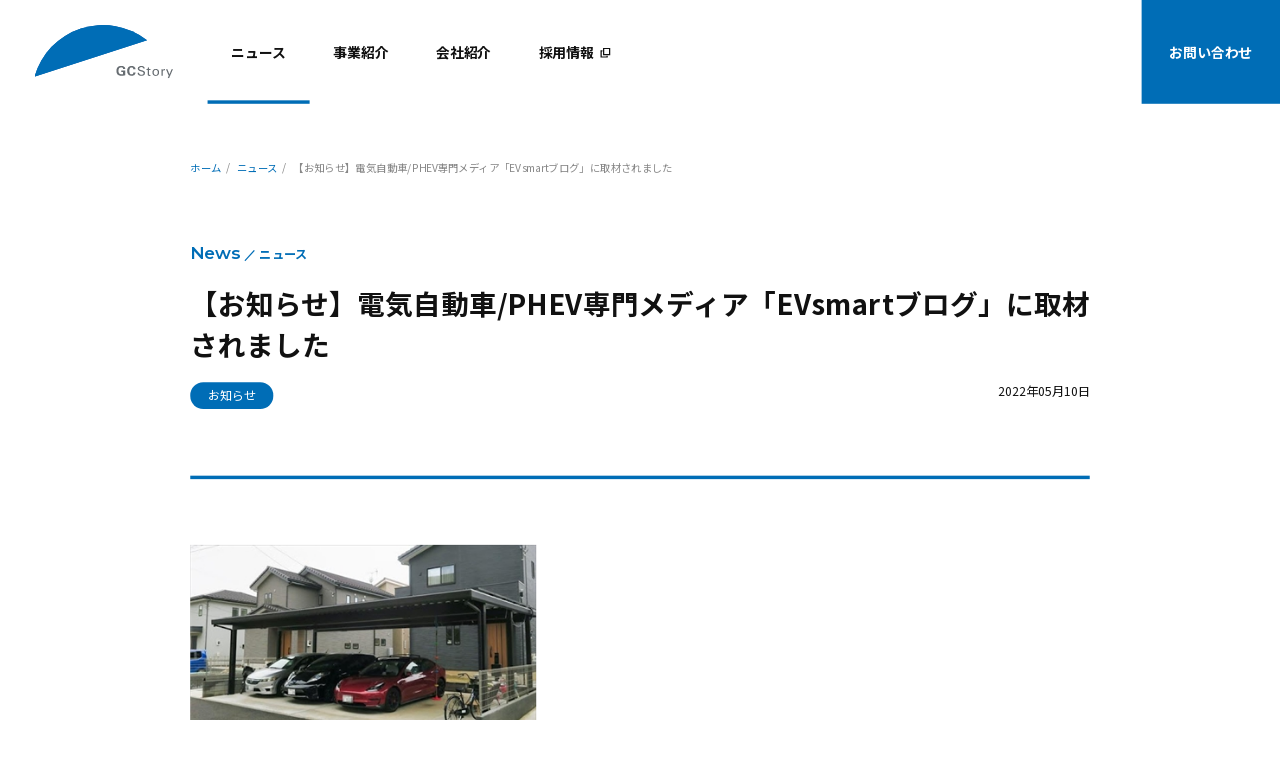

--- FILE ---
content_type: text/html; charset=UTF-8
request_url: https://gc-story.com/news/208/
body_size: 53553
content:
<!doctype html>
<html lang="ja">

<head>
    <meta charset="UTF-8">
    <meta name="viewport" content="width=device-width, initial-scale=1, user-scalable=no">
    <meta http-equiv="X-UA-Compatible" content="ie=edge">
	
	<title>【お知らせ】電気自動車/PHEV専門メディア「EVsmartブログ」に取材されました｜GCストーリー株式会社</title>
	<meta property="og:image" content="https://gc-story.com/assets/img/common/ogp.png"/>
	<meta name="description" content="GCストーリーの新たな取り組みやサービス情報などのニュースを掲載しています。">
	<meta name="keywords" content="">
	<meta property="og:locale" content="ja"/>
	<meta property="og:type" content="website"/>
	<meta property="og:title" content="【お知らせ】電気自動車/PHEV専門メディア「EVsmartブログ」に取材されました｜GCストーリー株式会社"/>
	<meta property="og:description" content="GCストーリーの新たな取り組みやサービス情報などのニュースを掲載しています。"/>
	<meta property="og:url" content="https://gc-story.com/news/208"/>
	<link rel="canonical" href="https://gc-story.com/news/208"/>

    <link href="/assets/img/common/favicon.ico" rel="shortcut icon">
    <link href="/assets/img/common/apple-touch-icon.png" rel="apple-touch-icon">
    <link href="/assets/js/slick/slick.css" rel="stylesheet" media="all">
    <link href="/assets/js/slick/slick-theme.css" rel="stylesheet" media="all">
    <link href="/assets/css/common.css" rel="stylesheet" media="all">
    <link href="/assets/css/editor.css" rel="stylesheet" media="all">

    <meta name='robots' content='max-image-preview:large' />
<link rel="alternate" title="oEmbed (JSON)" type="application/json+oembed" href="https://gc-story.com/wp-json/oembed/1.0/embed?url=https%3A%2F%2Fgc-story.com%2Fnews%2F208%2F" />
<link rel="alternate" title="oEmbed (XML)" type="text/xml+oembed" href="https://gc-story.com/wp-json/oembed/1.0/embed?url=https%3A%2F%2Fgc-story.com%2Fnews%2F208%2F&#038;format=xml" />
<style id='wp-img-auto-sizes-contain-inline-css' type='text/css'>
img:is([sizes=auto i],[sizes^="auto," i]){contain-intrinsic-size:3000px 1500px}
/*# sourceURL=wp-img-auto-sizes-contain-inline-css */
</style>
<style id='wp-emoji-styles-inline-css' type='text/css'>

	img.wp-smiley, img.emoji {
		display: inline !important;
		border: none !important;
		box-shadow: none !important;
		height: 1em !important;
		width: 1em !important;
		margin: 0 0.07em !important;
		vertical-align: -0.1em !important;
		background: none !important;
		padding: 0 !important;
	}
/*# sourceURL=wp-emoji-styles-inline-css */
</style>
<style id='wp-block-library-inline-css' type='text/css'>
:root{--wp-block-synced-color:#7a00df;--wp-block-synced-color--rgb:122,0,223;--wp-bound-block-color:var(--wp-block-synced-color);--wp-editor-canvas-background:#ddd;--wp-admin-theme-color:#007cba;--wp-admin-theme-color--rgb:0,124,186;--wp-admin-theme-color-darker-10:#006ba1;--wp-admin-theme-color-darker-10--rgb:0,107,160.5;--wp-admin-theme-color-darker-20:#005a87;--wp-admin-theme-color-darker-20--rgb:0,90,135;--wp-admin-border-width-focus:2px}@media (min-resolution:192dpi){:root{--wp-admin-border-width-focus:1.5px}}.wp-element-button{cursor:pointer}:root .has-very-light-gray-background-color{background-color:#eee}:root .has-very-dark-gray-background-color{background-color:#313131}:root .has-very-light-gray-color{color:#eee}:root .has-very-dark-gray-color{color:#313131}:root .has-vivid-green-cyan-to-vivid-cyan-blue-gradient-background{background:linear-gradient(135deg,#00d084,#0693e3)}:root .has-purple-crush-gradient-background{background:linear-gradient(135deg,#34e2e4,#4721fb 50%,#ab1dfe)}:root .has-hazy-dawn-gradient-background{background:linear-gradient(135deg,#faaca8,#dad0ec)}:root .has-subdued-olive-gradient-background{background:linear-gradient(135deg,#fafae1,#67a671)}:root .has-atomic-cream-gradient-background{background:linear-gradient(135deg,#fdd79a,#004a59)}:root .has-nightshade-gradient-background{background:linear-gradient(135deg,#330968,#31cdcf)}:root .has-midnight-gradient-background{background:linear-gradient(135deg,#020381,#2874fc)}:root{--wp--preset--font-size--normal:16px;--wp--preset--font-size--huge:42px}.has-regular-font-size{font-size:1em}.has-larger-font-size{font-size:2.625em}.has-normal-font-size{font-size:var(--wp--preset--font-size--normal)}.has-huge-font-size{font-size:var(--wp--preset--font-size--huge)}.has-text-align-center{text-align:center}.has-text-align-left{text-align:left}.has-text-align-right{text-align:right}.has-fit-text{white-space:nowrap!important}#end-resizable-editor-section{display:none}.aligncenter{clear:both}.items-justified-left{justify-content:flex-start}.items-justified-center{justify-content:center}.items-justified-right{justify-content:flex-end}.items-justified-space-between{justify-content:space-between}.screen-reader-text{border:0;clip-path:inset(50%);height:1px;margin:-1px;overflow:hidden;padding:0;position:absolute;width:1px;word-wrap:normal!important}.screen-reader-text:focus{background-color:#ddd;clip-path:none;color:#444;display:block;font-size:1em;height:auto;left:5px;line-height:normal;padding:15px 23px 14px;text-decoration:none;top:5px;width:auto;z-index:100000}html :where(.has-border-color){border-style:solid}html :where([style*=border-top-color]){border-top-style:solid}html :where([style*=border-right-color]){border-right-style:solid}html :where([style*=border-bottom-color]){border-bottom-style:solid}html :where([style*=border-left-color]){border-left-style:solid}html :where([style*=border-width]){border-style:solid}html :where([style*=border-top-width]){border-top-style:solid}html :where([style*=border-right-width]){border-right-style:solid}html :where([style*=border-bottom-width]){border-bottom-style:solid}html :where([style*=border-left-width]){border-left-style:solid}html :where(img[class*=wp-image-]){height:auto;max-width:100%}:where(figure){margin:0 0 1em}html :where(.is-position-sticky){--wp-admin--admin-bar--position-offset:var(--wp-admin--admin-bar--height,0px)}@media screen and (max-width:600px){html :where(.is-position-sticky){--wp-admin--admin-bar--position-offset:0px}}

/*# sourceURL=wp-block-library-inline-css */
</style><style id='global-styles-inline-css' type='text/css'>
:root{--wp--preset--aspect-ratio--square: 1;--wp--preset--aspect-ratio--4-3: 4/3;--wp--preset--aspect-ratio--3-4: 3/4;--wp--preset--aspect-ratio--3-2: 3/2;--wp--preset--aspect-ratio--2-3: 2/3;--wp--preset--aspect-ratio--16-9: 16/9;--wp--preset--aspect-ratio--9-16: 9/16;--wp--preset--color--black: #000000;--wp--preset--color--cyan-bluish-gray: #abb8c3;--wp--preset--color--white: #ffffff;--wp--preset--color--pale-pink: #f78da7;--wp--preset--color--vivid-red: #cf2e2e;--wp--preset--color--luminous-vivid-orange: #ff6900;--wp--preset--color--luminous-vivid-amber: #fcb900;--wp--preset--color--light-green-cyan: #7bdcb5;--wp--preset--color--vivid-green-cyan: #00d084;--wp--preset--color--pale-cyan-blue: #8ed1fc;--wp--preset--color--vivid-cyan-blue: #0693e3;--wp--preset--color--vivid-purple: #9b51e0;--wp--preset--gradient--vivid-cyan-blue-to-vivid-purple: linear-gradient(135deg,rgb(6,147,227) 0%,rgb(155,81,224) 100%);--wp--preset--gradient--light-green-cyan-to-vivid-green-cyan: linear-gradient(135deg,rgb(122,220,180) 0%,rgb(0,208,130) 100%);--wp--preset--gradient--luminous-vivid-amber-to-luminous-vivid-orange: linear-gradient(135deg,rgb(252,185,0) 0%,rgb(255,105,0) 100%);--wp--preset--gradient--luminous-vivid-orange-to-vivid-red: linear-gradient(135deg,rgb(255,105,0) 0%,rgb(207,46,46) 100%);--wp--preset--gradient--very-light-gray-to-cyan-bluish-gray: linear-gradient(135deg,rgb(238,238,238) 0%,rgb(169,184,195) 100%);--wp--preset--gradient--cool-to-warm-spectrum: linear-gradient(135deg,rgb(74,234,220) 0%,rgb(151,120,209) 20%,rgb(207,42,186) 40%,rgb(238,44,130) 60%,rgb(251,105,98) 80%,rgb(254,248,76) 100%);--wp--preset--gradient--blush-light-purple: linear-gradient(135deg,rgb(255,206,236) 0%,rgb(152,150,240) 100%);--wp--preset--gradient--blush-bordeaux: linear-gradient(135deg,rgb(254,205,165) 0%,rgb(254,45,45) 50%,rgb(107,0,62) 100%);--wp--preset--gradient--luminous-dusk: linear-gradient(135deg,rgb(255,203,112) 0%,rgb(199,81,192) 50%,rgb(65,88,208) 100%);--wp--preset--gradient--pale-ocean: linear-gradient(135deg,rgb(255,245,203) 0%,rgb(182,227,212) 50%,rgb(51,167,181) 100%);--wp--preset--gradient--electric-grass: linear-gradient(135deg,rgb(202,248,128) 0%,rgb(113,206,126) 100%);--wp--preset--gradient--midnight: linear-gradient(135deg,rgb(2,3,129) 0%,rgb(40,116,252) 100%);--wp--preset--font-size--small: 13px;--wp--preset--font-size--medium: 20px;--wp--preset--font-size--large: 36px;--wp--preset--font-size--x-large: 42px;--wp--preset--spacing--20: 0.44rem;--wp--preset--spacing--30: 0.67rem;--wp--preset--spacing--40: 1rem;--wp--preset--spacing--50: 1.5rem;--wp--preset--spacing--60: 2.25rem;--wp--preset--spacing--70: 3.38rem;--wp--preset--spacing--80: 5.06rem;--wp--preset--shadow--natural: 6px 6px 9px rgba(0, 0, 0, 0.2);--wp--preset--shadow--deep: 12px 12px 50px rgba(0, 0, 0, 0.4);--wp--preset--shadow--sharp: 6px 6px 0px rgba(0, 0, 0, 0.2);--wp--preset--shadow--outlined: 6px 6px 0px -3px rgb(255, 255, 255), 6px 6px rgb(0, 0, 0);--wp--preset--shadow--crisp: 6px 6px 0px rgb(0, 0, 0);}:where(.is-layout-flex){gap: 0.5em;}:where(.is-layout-grid){gap: 0.5em;}body .is-layout-flex{display: flex;}.is-layout-flex{flex-wrap: wrap;align-items: center;}.is-layout-flex > :is(*, div){margin: 0;}body .is-layout-grid{display: grid;}.is-layout-grid > :is(*, div){margin: 0;}:where(.wp-block-columns.is-layout-flex){gap: 2em;}:where(.wp-block-columns.is-layout-grid){gap: 2em;}:where(.wp-block-post-template.is-layout-flex){gap: 1.25em;}:where(.wp-block-post-template.is-layout-grid){gap: 1.25em;}.has-black-color{color: var(--wp--preset--color--black) !important;}.has-cyan-bluish-gray-color{color: var(--wp--preset--color--cyan-bluish-gray) !important;}.has-white-color{color: var(--wp--preset--color--white) !important;}.has-pale-pink-color{color: var(--wp--preset--color--pale-pink) !important;}.has-vivid-red-color{color: var(--wp--preset--color--vivid-red) !important;}.has-luminous-vivid-orange-color{color: var(--wp--preset--color--luminous-vivid-orange) !important;}.has-luminous-vivid-amber-color{color: var(--wp--preset--color--luminous-vivid-amber) !important;}.has-light-green-cyan-color{color: var(--wp--preset--color--light-green-cyan) !important;}.has-vivid-green-cyan-color{color: var(--wp--preset--color--vivid-green-cyan) !important;}.has-pale-cyan-blue-color{color: var(--wp--preset--color--pale-cyan-blue) !important;}.has-vivid-cyan-blue-color{color: var(--wp--preset--color--vivid-cyan-blue) !important;}.has-vivid-purple-color{color: var(--wp--preset--color--vivid-purple) !important;}.has-black-background-color{background-color: var(--wp--preset--color--black) !important;}.has-cyan-bluish-gray-background-color{background-color: var(--wp--preset--color--cyan-bluish-gray) !important;}.has-white-background-color{background-color: var(--wp--preset--color--white) !important;}.has-pale-pink-background-color{background-color: var(--wp--preset--color--pale-pink) !important;}.has-vivid-red-background-color{background-color: var(--wp--preset--color--vivid-red) !important;}.has-luminous-vivid-orange-background-color{background-color: var(--wp--preset--color--luminous-vivid-orange) !important;}.has-luminous-vivid-amber-background-color{background-color: var(--wp--preset--color--luminous-vivid-amber) !important;}.has-light-green-cyan-background-color{background-color: var(--wp--preset--color--light-green-cyan) !important;}.has-vivid-green-cyan-background-color{background-color: var(--wp--preset--color--vivid-green-cyan) !important;}.has-pale-cyan-blue-background-color{background-color: var(--wp--preset--color--pale-cyan-blue) !important;}.has-vivid-cyan-blue-background-color{background-color: var(--wp--preset--color--vivid-cyan-blue) !important;}.has-vivid-purple-background-color{background-color: var(--wp--preset--color--vivid-purple) !important;}.has-black-border-color{border-color: var(--wp--preset--color--black) !important;}.has-cyan-bluish-gray-border-color{border-color: var(--wp--preset--color--cyan-bluish-gray) !important;}.has-white-border-color{border-color: var(--wp--preset--color--white) !important;}.has-pale-pink-border-color{border-color: var(--wp--preset--color--pale-pink) !important;}.has-vivid-red-border-color{border-color: var(--wp--preset--color--vivid-red) !important;}.has-luminous-vivid-orange-border-color{border-color: var(--wp--preset--color--luminous-vivid-orange) !important;}.has-luminous-vivid-amber-border-color{border-color: var(--wp--preset--color--luminous-vivid-amber) !important;}.has-light-green-cyan-border-color{border-color: var(--wp--preset--color--light-green-cyan) !important;}.has-vivid-green-cyan-border-color{border-color: var(--wp--preset--color--vivid-green-cyan) !important;}.has-pale-cyan-blue-border-color{border-color: var(--wp--preset--color--pale-cyan-blue) !important;}.has-vivid-cyan-blue-border-color{border-color: var(--wp--preset--color--vivid-cyan-blue) !important;}.has-vivid-purple-border-color{border-color: var(--wp--preset--color--vivid-purple) !important;}.has-vivid-cyan-blue-to-vivid-purple-gradient-background{background: var(--wp--preset--gradient--vivid-cyan-blue-to-vivid-purple) !important;}.has-light-green-cyan-to-vivid-green-cyan-gradient-background{background: var(--wp--preset--gradient--light-green-cyan-to-vivid-green-cyan) !important;}.has-luminous-vivid-amber-to-luminous-vivid-orange-gradient-background{background: var(--wp--preset--gradient--luminous-vivid-amber-to-luminous-vivid-orange) !important;}.has-luminous-vivid-orange-to-vivid-red-gradient-background{background: var(--wp--preset--gradient--luminous-vivid-orange-to-vivid-red) !important;}.has-very-light-gray-to-cyan-bluish-gray-gradient-background{background: var(--wp--preset--gradient--very-light-gray-to-cyan-bluish-gray) !important;}.has-cool-to-warm-spectrum-gradient-background{background: var(--wp--preset--gradient--cool-to-warm-spectrum) !important;}.has-blush-light-purple-gradient-background{background: var(--wp--preset--gradient--blush-light-purple) !important;}.has-blush-bordeaux-gradient-background{background: var(--wp--preset--gradient--blush-bordeaux) !important;}.has-luminous-dusk-gradient-background{background: var(--wp--preset--gradient--luminous-dusk) !important;}.has-pale-ocean-gradient-background{background: var(--wp--preset--gradient--pale-ocean) !important;}.has-electric-grass-gradient-background{background: var(--wp--preset--gradient--electric-grass) !important;}.has-midnight-gradient-background{background: var(--wp--preset--gradient--midnight) !important;}.has-small-font-size{font-size: var(--wp--preset--font-size--small) !important;}.has-medium-font-size{font-size: var(--wp--preset--font-size--medium) !important;}.has-large-font-size{font-size: var(--wp--preset--font-size--large) !important;}.has-x-large-font-size{font-size: var(--wp--preset--font-size--x-large) !important;}
/*# sourceURL=global-styles-inline-css */
</style>

<style id='classic-theme-styles-inline-css' type='text/css'>
/*! This file is auto-generated */
.wp-block-button__link{color:#fff;background-color:#32373c;border-radius:9999px;box-shadow:none;text-decoration:none;padding:calc(.667em + 2px) calc(1.333em + 2px);font-size:1.125em}.wp-block-file__button{background:#32373c;color:#fff;text-decoration:none}
/*# sourceURL=/wp-includes/css/classic-themes.min.css */
</style>
<link rel="EditURI" type="application/rsd+xml" title="RSD" href="https://gc-story.com/cms/xmlrpc.php?rsd" />
<meta name="generator" content="WordPress 6.9" />
<link rel="canonical" href="https://gc-story.com/news/208/" />
<link rel='shortlink' href='https://gc-story.com/?p=208' />
</head>

<body class="page-new-detail is-load">
    <header class="c-header" id="header">
        <div class="c-header1">
            <h1 class="c-header1__logo">
                <a href="/">
                    <img src="/assets/img/common/logo.svg" alt="GCStory">
                </a>
            </h1>
            <nav class="c-nav1">
                <ul class="c-nav1__list">
                    <li class="c-nav1__item">
                        <a href="/news/" class="c-nav1__link1  is-active">ニュース</a>
                    </li>
                    <li class="c-nav1__item">
                        <a href="/service/" class="c-nav1__link1">事業紹介</a>
                        <div class="c-header1__sub">
                            <ul class="c-nav2">
                                <li class="c-nav2__item">
                                    <a href="/service/construction/" class="c-nav2__link">
                                        <div class="c-nav2__img">
                                            <img src="/assets/img/common/img1.webp" alt="">
                                            <div class="c-nav2__hover">
                                                <div class="c-btn2">
                                                    <span class="c-btn2__txt">View more</span>
                                                    <div class="c-btn1">
                                                        <div class="c-btn1__circle">
                                                            <div class="c-btn1__halfclip">
                                                                <div class="c-btn1__halfcircle u-clipped">
                                                                </div>
                                                            </div>
                                                            <div class="c-btn1__halfcircle u-fixed">
                                                            </div>
                                                        </div>
                                                    </div>
                                                </div>
                                            </div>
                                        </div>
                                        <div class="c-nav2__txt">
                                            <p class="c-nav2__ttl">サービスプロモーション事業</p>
                                        </div>
                                    </a>
                                </li>
                                <li class="c-nav2__item">
                                    <a href="/service/energy/" class="c-nav2__link">
                                        <div class="c-nav2__img">
                                            <img src="/assets/img/common/img2.webp" alt="">
                                            <div class="c-nav2__hover">
                                                <div class="c-btn2">
                                                    <span class="c-btn2__txt">View more</span>
                                                    <div class="c-btn1">
                                                        <div class="c-btn1__circle">
                                                            <div class="c-btn1__halfclip">
                                                                <div class="c-btn1__halfcircle u-clipped">
                                                                </div>
                                                            </div>
                                                            <div class="c-btn1__halfcircle u-fixed">
                                                            </div>
                                                        </div>
                                                    </div>
                                                </div>
                                            </div>
                                        </div>
                                        <div class="c-nav2__txt">
                                            <p class="c-nav2__ttl">エナジー事業</p>
                                        </div>
                                    </a>
                                </li>
                                <li class="c-nav2__item">
                                    <a href="/service/care/" class="c-nav2__link">
                                        <div class="c-nav2__img">
                                            <img src="/assets/img/common/img3.webp" alt="">
                                            <div class="c-nav2__hover">
                                                <div class="c-btn2">
                                                    <span class="c-btn2__txt">View more</span>
                                                    <div class="c-btn1">
                                                        <div class="c-btn1__circle">
                                                            <div class="c-btn1__halfclip">
                                                                <div class="c-btn1__halfcircle u-clipped">
                                                                </div>
                                                            </div>
                                                            <div class="c-btn1__halfcircle u-fixed">
                                                            </div>
                                                        </div>
                                                    </div>
                                                </div>
                                            </div>
                                        </div>
                                        <div class="c-nav2__txt">
                                            <p class="c-nav2__ttl">介護事業</p>
                                        </div>
                                    </a>
                                </li>
                                <li class="c-nav2__item">
                                    <a href="/service/organization/" class="c-nav2__link">
                                        <div class="c-nav2__img">
                                            <img src="/assets/img/common/img4.webp" alt="">
                                            <div class="c-nav2__hover">
                                                <div class="c-btn2">
                                                    <span class="c-btn2__txt">View more</span>
                                                    <div class="c-btn1">
                                                        <div class="c-btn1__circle">
                                                            <div class="c-btn1__halfclip">
                                                                <div class="c-btn1__halfcircle u-clipped">
                                                                </div>
                                                            </div>
                                                            <div class="c-btn1__halfcircle u-fixed">
                                                            </div>
                                                        </div>
                                                    </div>
                                                </div>
                                            </div>
                                        </div>
                                        <div class="c-nav2__txt">
                                            <p class="c-nav2__ttl">組織デザイン事業</p>
                                        </div>
                                    </a>
                                </li>
                                <li class="c-nav2__item">
                                    <a href="/service/iot/" class="c-nav2__link">
                                        <div class="c-nav2__img">
                                            <img src="/assets/img/common/img11.jpg" alt="">
                                            <div class="c-nav2__hover">
                                                <div class="c-btn2">
                                                    <span class="c-btn2__txt">View more</span>
                                                    <div class="c-btn1">
                                                        <div class="c-btn1__circle">
                                                            <div class="c-btn1__halfclip">
                                                                <div class="c-btn1__halfcircle u-clipped">
                                                                </div>
                                                            </div>
                                                            <div class="c-btn1__halfcircle u-fixed">
                                                            </div>
                                                        </div>
                                                    </div>
                                                </div>
                                            </div>
                                        </div>
                                        <div class="c-nav2__txt">
                                            <p class="c-nav2__ttl">IoTソリューション事業</p>
                                        </div>
                                    </a>
                                </li>
                            </ul>
                        </div>
                    </li>
                    <li class="c-nav1__item">
                        <a href="/company/" class="c-nav1__link1">会社紹介</a>
                        <div class="c-header1__sub">
                            <ul class="c-nav2">
                                <li class="c-nav2__item">
                                    <a href="/company/outline/" class="c-nav2__link">
                                        <div class="c-nav2__img">
                                            <img src="/assets/img/common/img5.webp" alt="">
                                            <div class="c-nav2__hover">
                                                <div class="c-btn2">
                                                    <span class="c-btn2__txt">View more</span>
                                                    <div class="c-btn1">
                                                        <div class="c-btn1__circle">
                                                            <div class="c-btn1__halfclip">
                                                                <div class="c-btn1__halfcircle u-clipped">
                                                                </div>
                                                            </div>
                                                            <div class="c-btn1__halfcircle u-fixed">
                                                            </div>
                                                        </div>
                                                    </div>
                                                </div>
                                            </div>
                                        </div>
                                        <div class="c-nav2__txt">
                                            <p class="c-nav2__ttl">会社概要・アクセス</p>
                                        </div>
                                    </a>
                                </li>
                                <li class="c-nav2__item">
                                    <a href="/company/message/" class="c-nav2__link">
                                        <div class="c-nav2__img">
                                            <img src="/assets/img/common/img6.webp" alt="">
                                            <div class="c-nav2__hover">
                                                <div class="c-btn2">
                                                    <span class="c-btn2__txt">View more</span>
                                                    <div class="c-btn1">
                                                        <div class="c-btn1__circle">
                                                            <div class="c-btn1__halfclip">
                                                                <div class="c-btn1__halfcircle u-clipped">
                                                                </div>
                                                            </div>
                                                            <div class="c-btn1__halfcircle u-fixed">
                                                            </div>
                                                        </div>
                                                    </div>
                                                </div>
                                            </div>
                                        </div>
                                        <div class="c-nav2__txt">
                                            <p class="c-nav2__ttl">社長メッセージ</p>
                                        </div>
                                    </a>
                                </li>
                                <li class="c-nav2__item">
                                    <a href="/company/vision/" class="c-nav2__link">
                                        <div class="c-nav2__img">
                                            <img src="/assets/img/common/img7.webp" alt="">
                                            <div class="c-nav2__hover">
                                                <div class="c-btn2">
                                                    <span class="c-btn2__txt">View more</span>
                                                    <div class="c-btn1">
                                                        <div class="c-btn1__circle">
                                                            <div class="c-btn1__halfclip">
                                                                <div class="c-btn1__halfcircle u-clipped">
                                                                </div>
                                                            </div>
                                                            <div class="c-btn1__halfcircle u-fixed">
                                                            </div>
                                                        </div>
                                                    </div>
                                                </div>
                                            </div>
                                        </div>
                                        <div class="c-nav2__txt">
                                            <p class="c-nav2__ttl">企業理念</p>
                                        </div>
                                    </a>
                                </li>
                                <li class="c-nav2__item">
                                    <a href="/company/ci-design/" class="c-nav2__link">
                                        <div class="c-nav2__img">
                                            <img src="/assets/img/common/img8.webp" alt="">
                                            <div class="c-nav2__hover">
                                                <div class="c-btn2">
                                                    <span class="c-btn2__txt">View more</span>
                                                    <div class="c-btn1">
                                                        <div class="c-btn1__circle">
                                                            <div class="c-btn1__halfclip">
                                                                <div class="c-btn1__halfcircle u-clipped">
                                                                </div>
                                                            </div>
                                                            <div class="c-btn1__halfcircle u-fixed">
                                                            </div>
                                                        </div>
                                                    </div>
                                                </div>
                                            </div>
                                        </div>
                                        <div class="c-nav2__txt">
                                            <p class="c-nav2__ttl">GCS CI DESIGN</p>
                                        </div>
                                    </a>
                                </li>
                            </ul>
                        </div>
                    </li>
                    <li class="c-nav1__item">
                        <a href="https://recruit.gc-story.com/" class="c-nav1__link1" target="_blank" rel="noopener noreferrer"><span>採用情報</span></a>
                    </li>
                </ul>
            </nav>
            <div class="c-header1__btn">
                <a href="/contact/" class="c-header1__contact"><span>お問い合わせ</span></a>
            </div>
            <div class="c-header1__menu">
                <span></span>
                <span></span>
                <span></span>
            </div>
        </div>
        <div class="c-header2">
            <ul class="c-nav3">
                <li class="c-nav3__item">
                    <a href="/" class="c-nav3__link">ホーム</a>
                </li>
                <li class="c-nav3__item">
                    <a href="/news/" class="c-nav3__link is-active">ニュース</a>
                </li>
                <li class="c-nav3__item">
                    <a href="/service/" class="c-nav3__link">事業紹介</a>
                    <ul class="c-nav4">
                        <li class="c-nav4__item">
                            <a href="/service/construction/" class="c-nav4__link">サービスプロモーション事業</a>
                        </li>
                        <li class="c-nav4__item">
                            <a href="/service/energy/" class="c-nav4__link">エナジー事業</a>
                        </li>
                        <li class="c-nav4__item">
                            <a href="/service/care/" class="c-nav4__link">介護事業</a>
                        </li>
                        <li class="c-nav4__item">
                            <a href="/service/organization/" class="c-nav4__link">組織デザイン事業</a>
                        </li>
                        <li class="c-nav4__item">
                            <a href="/service/iot/" class="c-nav4__link">IoTソリューション事業</a>
                        </li>
                    </ul>
                </li>
                <li class="c-nav3__item">
                    <a href="/company/" class="c-nav3__link">会社紹介</a>
                    <ul class="c-nav4">
                        <li class="c-nav4__item">
                            <a href="/company/outline/" class="c-nav4__link">会社概要・アクセス</a>
                        </li>
                        <li class="c-nav4__item">
                            <a href="/company/message/" class="c-nav4__link">社長メッセージ</a>
                        </li>
                        <li class="c-nav4__item">
                            <a href="/company/vision/" class="c-nav4__link">企業理念</a>
                        </li>
                        <li class="c-nav4__item">
                            <a href="/company/ci-design/" class="c-nav4__link">GCS CI DESIGN</a>
                        </li>
                    </ul>
                </li>
                <li class="c-nav3__item">
                    <a href="https://recruit.gc-story.com/" target="_blank" class="c-nav3__link" rel="noopener noreferrer"><span class="c-nav3__mark">採用情報</span></a>
                </li>
                <li class="c-nav3__item">
                    <a href="/contact/" class="c-nav3__link">お問い合わせ</a>
                </li>
                <li class="c-nav3__item">
                    <a href="/policy/" class="c-nav3__link">個人情報保護方針</a>
                </li>
            </ul>
            <a href="https://gc-story.com/blog/" class="c-header2__blog" target="_blank" rel="noopener noreferrer">
                <div class="c-header2__txt">
                    <div class="c-header2__cont">
                        <p class="c-header2__text1">GCS Staff Blog</p>
                        <h3 class="c-header2__ttl">社員ブログ<br>毎月更新中！</h3>
                    </div>
                </div>
                <div class="c-header2__img">
                    <img src="/assets/img/common/banner-blog.webp" alt="GCS Staff Blog 社員ブログ毎月更新中！">
                </div>
            </a>
        </div>
    </header>
    <div id="wrapper">

<main class="p-news-detail">
	<section class="p-news-detail__sc1">
		<div class="l-cont2">
			<ul class="c-breadcrumb">
				<li class="c-breadcrumb__item">
					<a href="/">ホーム</a>
				</li>
				<li class="c-breadcrumb__item">
					<a href="/news">ニュース</a>
				</li>
				<li class="c-breadcrumb__item">
					<span>【お知らせ】電気自動車/PHEV専門メディア「EVsmartブログ」に取材されました</span>
				</li>
			</ul>
		</div>
	</section>

	<section class="p-news-detail__sc2">
		<div class="l-cont2">
			<div class="p-news-detail__sc2__content">
				<h3 class="c-title8">
					<span class="c-title8__eng"><i>News</i>ニュース</span>
					<span class="c-title3">【お知らせ】電気自動車/PHEV専門メディア「EVsmartブログ」に取材されました</span>
				</h3>
				<div class="p-news-detail__sc2Group">
											<span class="p-news-detail__sc2Category">お知らせ</span>
										<span class="p-news-detail__sc2Txt">2022年05月10日</span>
				</div>
			</div>
		</div>
	</section>

	<section class="p-news-detail__sc3">
		<div class="l-cont2 wp-content">
			<p><img fetchpriority="high" decoding="async" class="wp-image-158 size-full alignnone" src="https://gc-story.com/cms/wp-content/uploads/220510_R.jpeg" alt="" width="400" height="224" /><br />
画像引用：<a href="https://blog.evsmart.net/electric-vehicles/solar-carports-use-cases-with-electric-vehicles/">https://blog.evsmart.net/electric-vehicles/solar-carports-use-cases-with-electric-vehicles/</a></p>
<p>電気自動車/PHEV専門メディアEVsmartブログにGCストーリー執行役員エナジー事業部藤田の取材が掲載されています。ソーラーカーポートの販売・施工サービス「トモシエ」を手掛けていますが、実際に設置した場合の発電量や経済メリットについてお話しました。<br />
環境問題を含むSDGsに注目が集まる中、自宅から出来る脱炭素の取り組みとしてソーラーカーポートにも注目が集まっています。詳しくは以下をご覧ください。</p>
<p>▼掲載はこちら<br />
電気自動車とともに「ソーラーカーポート」の普及を応援したい！〜損得勘定実録レポート<br />
<a href="https://blog.evsmart.net/electric-vehicles/solar-carports-use-cases-with-electric-vehicles/">https://blog.evsmart.net/electric-vehicles/solar-carports-use-cases-with-electric-vehicles/</a></p>
<p>▼「トモシエ」についてはこちら<br />
<a href="https://solar-carport.jp/">https://solar-carport.jp/</a></p>
<p>■GCストーリー株式会社とは<br />
2005年設立。代表の西坂が全国を回り4300社を越える看板職人さんとのネットワークを構築し、全国に多店舗展開するチェーン企業様の看板に関する業務を支援。施工管理の知見を活かし、2015年から再生可能エネルギーに関わる事業を立ち上げました。また、社員の自律を目的にマネージャー制度の撤廃など特徴的な組織文化を持ち、他社様への組織支援を実施する新規事業も現在開発中です。</p>
		</div>
	</section>

	<section class="p-news-detail__sc4">
		<div class="l-cont2">
			<div class="c-block12">
				<p class="c-block12__txt">シェアする</p>
				<ul class="c-block12__iconList">
					<li class="c-block12__iconItem">
						<a target="_blank" href="https://www.facebook.com/sharer/sharer.php?u=https://gc-story.com/news/208/" class="c-block12__iconLink">
							<img src="/assets/img/common/icon-facebook.svg" alt="シェアする">
						</a>
					</li>
					<li class="c-block12__iconItem">
						<a target="_blank" href="https://twitter.com/intent/tweet?url=https://gc-story.com/news/208/&text=【お知らせ】電気自動車/PHEV専門メディア「EVsmartブログ」に取材されました" class="c-block12__iconLink">
							<img src="/assets/img/common/icon-twitter.svg" alt="シェアする">
						</a>
					</li>
				</ul>
			</div>
		</div>
	</section>

	<a href="/contact" class="c-block3">
        <div class="l-cont1">
            <div class="c-block3__inner">
                <div class="c-block3__detail1">
                    <h3 class="c-title1 c-title1--color2">
                        <span class="c-title1__eng">Contact</span>
                        <span class="c-title1__jp">お問い合わせ</span>
                    </h3>
                    <p class="c-block3__txt">
                        GCストーリーへの<br class="sp-only">お問い合わせはこちらへ。<br>
                        お気軽にご相談ください。
                    </p>
                </div>
                <div class="c-block3__detail2">
                    <div class="c-btn2 c-btn2--color1">
                        <span class="c-btn2__txt">フォームでのお問い合わせ</span>
                        <div class="c-btn1">
                            <div class="c-btn1__circle">
                                <div class="c-btn1__halfclip">
                                    <div class="c-btn1__halfcircle u-clipped">
                                    </div>
                                </div>
                                <div class="c-btn1__halfcircle u-fixed">
                                </div>
                            </div>
                        </div>
                    </div>
                </div>
            </div>
        </div>
    </a>
</main>

<footer class="c-footer" id="footer">
    <div class="l-cont1">
        <div class="c-footer1">
            <ul class="c-footer1__list1">
                <li class="c-footer1__item1">
                    <div class="c-footer1__logo">
                        <a href="/">
                            <img src="/assets/img/common/logo.svg" alt="GCStory">
                        </a>
                    </div>
                    <p class="c-footer1__ttl1">GCストーリー株式会社</p>
                    <p class="c-footer1__text1">〒135-0042 <br class="pc-only">
                        東京都江東区木場6-4-2 KIビル 6F <br>
                        <span class="pc-only"><a class="c-footer1__phone" href="tel:0366734439">TEL : 03-6673-4439</a> <br>
                            FAX : 050-3153-0381</span>
                        <span class="sp-only"><a class="c-footer1__phone" href="tel:0366734439">TEL : 03-6673-4439</a> ／ FAX : 050-3153-0381</span>
                    </p>
                    <p class="c-footer1__copy pc-only">Copyright © GC Story co.,ltd. All rights reserved.</p>
                </li>
                <li class="c-footer1__item1">
                    <ul class="c-footer1__list2">
                        <li class="c-footer1__item2">
                            <a href="/service/" class="c-footer1__link1">事業紹介</a>
                            <ul class="c-footer1__list3">
                                <li class="c-footer1__item3">
                                    <a href="/service/construction/" class="c-footer1__link2">サービスプロモーション事業</a>
                                </li>
                                <li class="c-footer1__item3">
                                    <a href="/service/energy/" class="c-footer1__link2">エナジー事業</a>
                                </li>
                                <li class="c-footer1__item3">
                                    <a href="/service/care/" class="c-footer1__link2">介護事業</a>
                                </li>
                                <li class="c-footer1__item3">
                                    <a href="/service/organization/" class="c-footer1__link2">組織デザイン事業</a>
                                </li>
                                <li class="c-footer1__item3">
                                    <a href="/service/iot/" class="c-footer1__link2">IoTソリューション事業</a>
                                </li>
                            </ul>
                        </li>
                    </ul>
                </li>
                <li class="c-footer1__item1">
                    <ul class="c-footer1__list2">
                        <li class="c-footer1__item2">
                            <a href="/company/" class="c-footer1__link1">会社紹介</a>
                            <ul class="c-footer1__list3">
                                <li class="c-footer1__item3">
                                    <a href="/company/outline/" class="c-footer1__link2">会社概要・アクセス</a>
                                </li>
                                <li class="c-footer1__item3">
                                    <a href="/company/message/" class="c-footer1__link2">社長メッセージ</a>
                                </li>
                                <li class="c-footer1__item3">
                                    <a href="/company/vision/" class="c-footer1__link2">企業理念</a>
                                </li>
                                <li class="c-footer1__item3">
                                    <a href="/company/ci-design/" class="c-footer1__link2">GCS CI DESIGN</a>
                                </li>
                            </ul>
                        </li>
                    </ul>
                </li>
                <li class="c-footer1__item1">
                    <ul class="c-footer1__list2">
                        <li class="c-footer1__item2">
                            <a href="https://recruit.gc-story.com/" target="_blank" class="c-footer1__link1"><span class="c-footer1__mark">採用情報</span></a>
                        </li>
                        <li class="c-footer1__item2">
                            <a href="/news/" class="c-footer1__link1">ニュース</a>
                        </li>
                        <li class="c-footer1__item2">
                            <a href="/contact/" class="c-footer1__link1">お問い合わせ</a>
                        </li>
                        <li class="c-footer1__item2">
                            <a href="/policy/" class="c-footer1__link1">個人情報保護方針</a>
                        </li>
                    </ul>
                    <a  target="_blank" href="https://blog.gc-story.com/" class="c-footer1__blog" rel="noopener noreferrer">
                        <div class="c-footer1__txt">
                            <div class="c-footer1__cont">
                                <p class="c-footer1__text2">GCS Staff Blog</p>
                                <h3 class="c-footer1__ttl2">社員ブログ<br>毎月更新中！</h3>
                            </div>
                        </div>
                        <div class="c-footer1__img">
                            <img src="/assets/img/common/banner-blog.webp" alt="GCS Staff Blog 社員ブログ毎月更新中！">
                        </div>
                    </a>
                </li>
            </ul>
            <p class="c-footer1__copy sp-only">Copyright © GC Story co.,ltd. All rights reserved.</p>
        </div>
    </div>

</footer>
</div>
<div class="c-footer__totop">
    <div class="c-btn1">
        <div class="c-btn1__circle">
            <div class="c-btn1__halfclip">
                <div class="c-btn1__halfcircle u-clipped">
                </div>
            </div>
            <div class="c-btn1__halfcircle u-fixed">
            </div>
        </div>
    </div>
</div>
<!--End #wrapper-->

<script type="speculationrules">
{"prefetch":[{"source":"document","where":{"and":[{"href_matches":"/*"},{"not":{"href_matches":["/cms/wp-*.php","/cms/wp-admin/*","/cms/wp-content/uploads/*","/cms/wp-content/*","/cms/wp-content/plugins/*","/cms/wp-content/themes/wp/*","/*\\?(.+)"]}},{"not":{"selector_matches":"a[rel~=\"nofollow\"]"}},{"not":{"selector_matches":".no-prefetch, .no-prefetch a"}}]},"eagerness":"conservative"}]}
</script>
<script id="wp-emoji-settings" type="application/json">
{"baseUrl":"https://s.w.org/images/core/emoji/17.0.2/72x72/","ext":".png","svgUrl":"https://s.w.org/images/core/emoji/17.0.2/svg/","svgExt":".svg","source":{"concatemoji":"https://gc-story.com/cms/wp-includes/js/wp-emoji-release.min.js?ver=6.9"}}
</script>
<script type="module">
/* <![CDATA[ */
/*! This file is auto-generated */
const a=JSON.parse(document.getElementById("wp-emoji-settings").textContent),o=(window._wpemojiSettings=a,"wpEmojiSettingsSupports"),s=["flag","emoji"];function i(e){try{var t={supportTests:e,timestamp:(new Date).valueOf()};sessionStorage.setItem(o,JSON.stringify(t))}catch(e){}}function c(e,t,n){e.clearRect(0,0,e.canvas.width,e.canvas.height),e.fillText(t,0,0);t=new Uint32Array(e.getImageData(0,0,e.canvas.width,e.canvas.height).data);e.clearRect(0,0,e.canvas.width,e.canvas.height),e.fillText(n,0,0);const a=new Uint32Array(e.getImageData(0,0,e.canvas.width,e.canvas.height).data);return t.every((e,t)=>e===a[t])}function p(e,t){e.clearRect(0,0,e.canvas.width,e.canvas.height),e.fillText(t,0,0);var n=e.getImageData(16,16,1,1);for(let e=0;e<n.data.length;e++)if(0!==n.data[e])return!1;return!0}function u(e,t,n,a){switch(t){case"flag":return n(e,"\ud83c\udff3\ufe0f\u200d\u26a7\ufe0f","\ud83c\udff3\ufe0f\u200b\u26a7\ufe0f")?!1:!n(e,"\ud83c\udde8\ud83c\uddf6","\ud83c\udde8\u200b\ud83c\uddf6")&&!n(e,"\ud83c\udff4\udb40\udc67\udb40\udc62\udb40\udc65\udb40\udc6e\udb40\udc67\udb40\udc7f","\ud83c\udff4\u200b\udb40\udc67\u200b\udb40\udc62\u200b\udb40\udc65\u200b\udb40\udc6e\u200b\udb40\udc67\u200b\udb40\udc7f");case"emoji":return!a(e,"\ud83e\u1fac8")}return!1}function f(e,t,n,a){let r;const o=(r="undefined"!=typeof WorkerGlobalScope&&self instanceof WorkerGlobalScope?new OffscreenCanvas(300,150):document.createElement("canvas")).getContext("2d",{willReadFrequently:!0}),s=(o.textBaseline="top",o.font="600 32px Arial",{});return e.forEach(e=>{s[e]=t(o,e,n,a)}),s}function r(e){var t=document.createElement("script");t.src=e,t.defer=!0,document.head.appendChild(t)}a.supports={everything:!0,everythingExceptFlag:!0},new Promise(t=>{let n=function(){try{var e=JSON.parse(sessionStorage.getItem(o));if("object"==typeof e&&"number"==typeof e.timestamp&&(new Date).valueOf()<e.timestamp+604800&&"object"==typeof e.supportTests)return e.supportTests}catch(e){}return null}();if(!n){if("undefined"!=typeof Worker&&"undefined"!=typeof OffscreenCanvas&&"undefined"!=typeof URL&&URL.createObjectURL&&"undefined"!=typeof Blob)try{var e="postMessage("+f.toString()+"("+[JSON.stringify(s),u.toString(),c.toString(),p.toString()].join(",")+"));",a=new Blob([e],{type:"text/javascript"});const r=new Worker(URL.createObjectURL(a),{name:"wpTestEmojiSupports"});return void(r.onmessage=e=>{i(n=e.data),r.terminate(),t(n)})}catch(e){}i(n=f(s,u,c,p))}t(n)}).then(e=>{for(const n in e)a.supports[n]=e[n],a.supports.everything=a.supports.everything&&a.supports[n],"flag"!==n&&(a.supports.everythingExceptFlag=a.supports.everythingExceptFlag&&a.supports[n]);var t;a.supports.everythingExceptFlag=a.supports.everythingExceptFlag&&!a.supports.flag,a.supports.everything||((t=a.source||{}).concatemoji?r(t.concatemoji):t.wpemoji&&t.twemoji&&(r(t.twemoji),r(t.wpemoji)))});
//# sourceURL=https://gc-story.com/cms/wp-includes/js/wp-emoji-loader.min.js
/* ]]> */
</script>

<script src="/assets/js/jquery-3.6.0.min.js"></script>
<script src="/assets/js/jquery-migrate-3.3.2.min.js"></script>
<script src="/assets/js/jquery-ie-1.0.0.min.js"></script>
<script src="/assets/js/jquery.match-height.min.js"></script>
<script src="/assets/js/footer-fixed.min.js"></script>
<script src="/assets/js/slick/slick.min.js"></script>
<script src="/assets/js/common.js"></script>

</body>

</html>


--- FILE ---
content_type: text/css
request_url: https://gc-story.com/assets/css/common.css
body_size: 171644
content:
@charset "UTF-8";
/*! Theme Name: wp */
/*------------------------------------------------------------
	Reset
------------------------------------------------------------*/
@import url("https://fonts.googleapis.com/css2?family=Barlow+Semi+Condensed:ital,wght@0,400;0,500;0,600;0,700;1,500&family=Noto+Sans+JP:wght@400;500;700;900&display=swap");
@import url("https://fonts.googleapis.com/css2?family=Montserrat:ital,wght@0,400;0,500;0,600;0,700;0,900;1,400;1,500;1,600;1,700&display=swap");
html,
body,
div,
span,
object,
iframe,
h1,
h2,
h3,
h4,
h5,
h6,
p,
blockquote,
pre,
abbr,
address,
cite,
code,
del,
dfn,
em,
img,
ins,
kbd,
q,
samp,
small,
strong,
sub,
sup,
var,
b,
i,
dl,
dt,
dd,
ol,
ul,
li,
fieldset,
form,
label,
legend,
table,
caption,
tbody,
tfoot,
thead,
tr,
th,
td,
article,
aside,
dialog,
figure,
footer,
header,
nav,
section,
time,
mark,
audio,
video {
  font-size: 1em;
  margin: 0;
  padding: 0;
  border: 0;
  outline: 0;
  -webkit-box-sizing: border-box;
          box-sizing: border-box; }

article,
aside,
details,
figcaption,
figure,
footer,
header,
hgroup,
menu,
nav,
section,
main {
  display: block; }

html {
  font-size: 62.5%;
  color: #111111; }

body {
  -webkit-text-size-adjust: 100%; }

body,
table,
input,
textarea,
select,
option,
h1,
h2,
h3,
h4,
h5,
h6 {
  font-family: 'Noto Sans JP', sans-serif;
  -webkit-font-smoothing: antialiased;
  -moz-osx-font-smoothing: grayscale; }

h1,
h2,
h3,
h4,
h5,
h6 {
  font-weight: bold; }

table,
input,
textarea,
select,
option {
  line-height: 1.1; }

ol,
ul {
  list-style: none; }

blockquote,
q {
  quotes: none; }

:focus {
  outline: 0; }

ins {
  text-decoration: none; }

del {
  text-decoration: line-through; }

img {
  vertical-align: top; }

a {
  -webkit-transition: 0.3s ease-in-out;
  transition: 0.3s ease-in-out; }

a:hover {
  opacity: 0.8;
  filter: alpha(opacity=80);
  -ms-filter: "alpha(opacity=80)"; }

form label {
  cursor: pointer; }

@font-face {
  font-family: 'Univers LT Pro 55 Roman';
  font-style: normal;
  font-weight: normal;
  src: local("Univers LT Pro 55 Roman"), url("/assets/fonts/UniversLTPro-55Roman.woff") format("woff"); }

@font-face {
  font-family: 'Univers LT Pro 65 Bold';
  font-weight: bold;
  font-style: normal;
  src: local("Univers LT Pro 65 Bold"), url("/assets/fonts/UniversLTPro-65Bold.woff") format("woff"); }

@font-face {
  font-family: 'Futo Go B101';
  font-weight: normal;
  font-style: normal;
  src: local("Futo Go B101"), url("/assets/fonts/FutoGoB101Pro-Bold.otf") format("opentype"); }

/*------------------------------------------------------------
for develop
------------------------------------------------------------*/
#__bs_notify__ {
  opacity: 0.3 !important;
  font-size: 5px !important;
  line-height: 100% !important;
  padding: 0 5px 0 5px !important;
  border-radius: 0 !important; }

.c-dev-title1 {
  background: #000;
  color: #fff;
  line-height: 1;
  padding: 6px 0 6px 15px;
  font-size: 1.6rem;
  margin: 60px 0 20px 0; }

.c-dev-title2 {
  background: #888;
  color: #fff;
  line-height: 1;
  padding: 6px 0 6px 30px;
  font-size: 1.3rem;
  margin: 50px 0 10px 0; }

.c-dev-message1 {
  top: 0;
  left: 0;
  background: #f00;
  color: #fff;
  z-index: 9999;
  position: fixed;
  line-height: 1;
  padding: 3px 6px;
  opacity: 0.6;
  font-size: 8px; }

@media screen and (min-width: 768px) {
  .sp-only {
    display: none; } }

@media screen and (max-width: 767px) {
  .pc-only {
    display: none; } }

img {
  max-width: 100%;
  height: auto; }

/*------------------------------------------------------------
breadcrumb
------------------------------------------------------------*/
/*
------------------------------------------------------------*/
@media screen and (max-width: 767px) {
  .c-breadcrumb {
    display: none; } }

.c-breadcrumb__item {
  display: inline; }
  .c-breadcrumb__item a {
    font-size: 1.2rem;
    line-height: 1.8rem;
    color: #006DB6;
    text-decoration: none;
    display: inline-block;
    margin-right: 6px;
    padding-right: 10px;
    position: relative; }
    @media screen and (min-width: 768px) {
      .c-breadcrumb__item a:hover {
        text-decoration: underline; } }
    .c-breadcrumb__item a::before {
      content: '/';
      position: absolute;
      right: 0;
      top: -1px;
      color: rgba(17, 17, 17, 0.5); }
  .c-breadcrumb__item span {
    font-size: 1.2rem;
    line-height: 1.8rem;
    color: rgba(17, 17, 17, 0.5);
    position: relative;
    display: inline; }

/*------------------------------------------------------------
layout
------------------------------------------------------------*/
/*
------------------------------------------------------------*/
body {
  width: 100%; }
  body.is-fixed {
    position: fixed; }
  body.is-load {
    opacity: 0;
    pointer-events: none; }

.l-cont1 {
  width: 75%;
  max-width: 1480px;
  margin: 0 auto;
  padding: 0 20px; }
  @media screen and (max-width: 1300px) {
    .l-cont1 {
      width: 100%; } }
  @media screen and (max-width: 767px) {
    .l-cont1 {
      padding: 0 30px;
      width: 100%; } }

.l-cont2 {
  width: 100%;
  max-width: 1080px;
  margin: 0 auto;
  padding: 0 20px; }
  @media screen and (max-width: 767px) {
    .l-cont2 {
      padding: 0 30px; } }

.u-padtop {
  padding-top: 120px; }
  @media screen and (max-width: 767px) {
    .u-padtop {
      padding-top: 60px; } }

@media (min-width: 1024px) and (max-width: 1480px) {
  #wrapper {
    width: 1480px;
    -webkit-transform-origin: left top;
        -ms-transform-origin: left top;
            transform-origin: left top; } }

/*------------------------------------------------------------
side
------------------------------------------------------------*/
/*
------------------------------------------------------------*/
/*------------------------------------------------------------
footer
------------------------------------------------------------*/
/*
------------------------------------------------------------*/
.c-footer {
  padding: 80px 0;
  background: #F6F6F6; }
  @media screen and (max-width: 767px) {
    .c-footer {
      padding: 40px 0; } }
  .c-footer .l-cont1 {
    padding: 0; }
    @media screen and (max-width: 1300px) {
      .c-footer .l-cont1 {
        padding: 0 20px; } }
  .c-footer__totop {
    position: fixed;
    bottom: 40px;
    right: 40px;
    z-index: 88;
    opacity: 0;
    pointer-events: none; }
    @media screen and (max-width: 767px) {
      .c-footer__totop {
        bottom: 20px;
        right: 20px; } }
    .c-footer__totop .c-btn1 {
      border: 2px solid rgba(17, 17, 17, 0.2);
      cursor: pointer; }
      .c-footer__totop .c-btn1::after {
        background: url("/assets/img/common/icon-arrow-top-black.svg") center no-repeat;
        background-size: contain;
        -webkit-transition: 0.3s ease-in-out;
        transition: 0.3s ease-in-out; }
      @media screen and (min-width: 768px) {
        .c-footer__totop .c-btn1:hover::after {
          background: url("/assets/img/common/icon-arrow-top-blue.svg") center no-repeat;
          background-size: contain; } }
      .c-footer__totop .c-btn1__halfcircle {
        border-width: 2px; }
    .c-footer__totop.is-show {
      opacity: 1;
      pointer-events: all; }

.c-footer1__list1 {
  display: -webkit-box;
  display: -webkit-flex;
  display: -ms-flexbox;
  display: flex;
  -webkit-flex-wrap: wrap;
      -ms-flex-wrap: wrap;
          flex-wrap: wrap;
  margin: 0 -0.15%; }

@media screen and (max-width: 767px) {
  .c-footer1__list2 {
    display: none; } }

.c-footer1__list3 {
  margin-top: 17px; }

.c-footer1__item1 {
  width: 25%;
  padding: 0 0.15%; }
  @media screen and (max-width: 767px) {
    .c-footer1__item1 {
      width: 100%;
      text-align: center; } }
  @media screen and (max-width: 767px) {
    .c-footer1__item1:nth-child(2), .c-footer1__item1:nth-child(3) {
      display: none; } }

.c-footer1__item2 {
  margin-bottom: 19px; }

.c-footer1__item3 {
  margin-bottom: 11px; }

.c-footer1__ttl1 {
  font-size: 2rem;
  line-height: 3rem;
  font-weight: bold;
  color: #464646;
  margin: 39px 0 17px; }
  @media screen and (max-width: 1024px) {
    .c-footer1__ttl1 {
      font-size: 1.5rem;
      line-height: 1.4; } }
  @media screen and (max-width: 767px) {
    .c-footer1__ttl1 {
      font-size: 1.6rem;
      line-height: 2.8rem;
      margin: 29px 0 15px; } }

.c-footer1__ttl2 {
  font-size: 1.6rem;
  line-height: 2.4rem;
  font-weight: bold;
  color: #fff; }
  @media screen and (max-width: 1024px) {
    .c-footer1__ttl2 {
      font-size: 1.2rem; } }
  @media screen and (max-width: 767px) {
    .c-footer1__ttl2 {
      font-size: 1.6rem; } }

.c-footer1__text1 {
  font-size: 1.6rem;
  line-height: 2.8rem;
  color: #464646; }
  @media screen and (max-width: 1024px) {
    .c-footer1__text1 {
      font-size: 1.4rem;
      line-height: 1.4; } }
  @media screen and (max-width: 767px) {
    .c-footer1__text1 {
      font-size: 1.4rem;
      line-height: 2.45rem; } }
  @media screen and (max-width: 374px) {
    .c-footer1__text1 {
      font-size: 1.2rem; } }
  .c-footer1__text1 a {
    color: #464646;
    text-decoration: none; }

.c-footer1__text2 {
  font-size: 1.2rem;
  line-height: 1.8rem;
  color: #fff;
  font-family: 'Barlow Semi Condensed', sans-serif;
  margin-bottom: 3px;
  font-weight: 600; }

.c-footer1__copy {
  font-size: 1.2rem;
  line-height: 1.8rem;
  color: #464646;
  margin-top: 38px; }
  @media screen and (max-width: 1024px) {
    .c-footer1__copy {
      white-space: nowrap; } }
  @media screen and (max-width: 767px) {
    .c-footer1__copy {
      font-size: 1rem;
      line-height: 1.5rem;
      text-align: center;
      margin-top: 30px;
      white-space: normal; } }

.c-footer1__link1 {
  font-size: 2rem;
  line-height: 3rem;
  font-weight: bold;
  color: #464646;
  text-decoration: none; }
  @media screen and (max-width: 1024px) {
    .c-footer1__link1 {
      font-size: 1.5rem;
      line-height: 1.4; } }
  @media screen and (min-width: 768px) {
    .c-footer1__link1:hover {
      color: #006DB6; } }

.c-footer1__link2 {
  font-size: 1.6rem;
  line-height: 2.8rem;
  color: #464646;
  text-decoration: none; }
  @media screen and (min-width: 768px) {
    .c-footer1__link2:hover {
      color: #006DB6; } }
  @media screen and (max-width: 1024px) {
    .c-footer1__link2 {
      font-size: 1.4rem;
      line-height: 1.4; } }

.c-footer1__blog {
  display: -webkit-box;
  display: -webkit-flex;
  display: -ms-flexbox;
  display: flex;
  margin-top: 39px;
  text-decoration: none; }
  @media screen and (max-width: 767px) {
    .c-footer1__blog {
      text-align: left;
      margin-top: 28px;
      padding: 0 10px; } }

.c-footer1__txt {
  width: 44%;
  background: #016DB6;
  display: -webkit-box;
  display: -webkit-flex;
  display: -ms-flexbox;
  display: flex;
  -webkit-box-align: center;
  -webkit-align-items: center;
      -ms-flex-align: center;
          align-items: center;
  -webkit-box-pack: center;
  -webkit-justify-content: center;
      -ms-flex-pack: center;
          justify-content: center;
  padding: 5px; }
  @media screen and (max-width: 767px) {
    .c-footer1__txt {
      width: 50%; } }

.c-footer1__img {
  width: 45%; }
  @media screen and (max-width: 767px) {
    .c-footer1__img {
      width: 50%; } }
  .c-footer1__img img {
    width: 100%;
    height: 100%;
    -o-object-fit: cover;
       object-fit: cover; }

@media screen and (max-width: 767px) {
  .c-footer1__logo {
    width: 120px;
    margin: 0 auto; } }

.c-footer1__phone {
  pointer-events: none; }
  @media screen and (max-width: 767px) {
    .c-footer1__phone {
      pointer-events: all; } }

.c-footer1__mark {
  position: relative; }
  .c-footer1__mark::after {
    content: '';
    margin-left: 10px;
    width: 12px;
    height: 12px;
    background: url(/assets/img/common/icon-window.svg) no-repeat center;
    background-size: 14px 14px;
    position: absolute;
    top: 7px;
    right: -20px; }

/*------------------------------------------------------------
header
------------------------------------------------------------*/
/*
------------------------------------------------------------*/
.c-header {
  position: fixed;
  width: 100%;
  top: 0;
  left: 0;
  z-index: 999; }
  @media (min-width: 1024px) and (max-width: 1480px) {
    .c-header {
      width: 1480px;
      -webkit-transform-origin: left top;
          -ms-transform-origin: left top;
              transform-origin: left top; } }
  .c-header.js-bg {
    background: #fff; }
    .c-header.js-bg .c-header1 {
      height: 100px; }
      @media screen and (max-width: 767px) {
        .c-header.js-bg .c-header1 {
          height: 60px; } }
  .c-header.is-visite {
    background: #fff; }

.c-header1 {
  width: 100%;
  height: 120px;
  display: -webkit-box;
  display: -webkit-flex;
  display: -ms-flexbox;
  display: flex;
  -webkit-box-align: center;
  -webkit-align-items: center;
      -ms-flex-align: center;
          align-items: center;
  padding-left: 40px;
  -webkit-transition: 0.3s ease-in-out;
  transition: 0.3s ease-in-out; }
  @media screen and (max-width: 767px) {
    .c-header1 {
      padding-left: 20px;
      -webkit-box-pack: justify;
      -webkit-justify-content: space-between;
          -ms-flex-pack: justify;
              justify-content: space-between;
      height: 60px; } }
  @media screen and (max-width: 767px) {
    .c-header1__logo {
      width: 100px; } }
  .c-header1__btn {
    width: 160px;
    height: 100%; }
    @media screen and (max-width: 767px) {
      .c-header1__btn {
        background: #006DB6; } }
  .c-header1__contact {
    font-size: 1.6rem;
    line-height: 2.4rem;
    font-weight: bold;
    color: #fff;
    text-decoration: none;
    height: 100%;
    width: 100%;
    display: -webkit-box;
    display: -webkit-flex;
    display: -ms-flexbox;
    display: flex;
    -webkit-box-align: center;
    -webkit-align-items: center;
        -ms-flex-align: center;
            align-items: center;
    -webkit-box-pack: center;
    -webkit-justify-content: center;
        -ms-flex-pack: center;
            justify-content: center;
    background: #006DB6;
    position: relative; }
    @media screen and (max-width: 767px) {
      .c-header1__contact {
        font-size: 1rem;
        width: 100px; } }
    @media screen and (min-width: 768px) {
      .c-header1__contact:hover {
        opacity: 1; }
        .c-header1__contact:hover::before {
          width: 100%; } }
    .c-header1__contact::before {
      content: '';
      width: 0;
      height: 100%;
      position: absolute;
      top: 0;
      left: 0;
      background: #00abea;
      z-index: 1;
      -webkit-transition: 0.3s ease-in-out;
      transition: 0.3s ease-in-out; }
      @media screen and (max-width: 767px) {
        .c-header1__contact::before {
          content: none; } }
    @media screen and (max-width: 767px) {
      .c-header1__contact::after {
        content: '';
        width: 1px;
        height: 20px;
        background: rgba(255, 255, 255, 0.2);
        position: absolute;
        top: calc(50% - 10px);
        right: 0; } }
    .c-header1__contact span {
      z-index: 2; }
  .c-header1__sub {
    background: rgba(0, 109, 182, 0.9);
    width: 100%;
    position: fixed;
    top: 120px;
    left: 0;
    padding: 40px 12.5% 37px;
    opacity: 0;
    pointer-events: none;
    -webkit-transition: 0.3s ease-in-out;
    transition: 0.3s ease-in-out; }
  .c-header1__menu {
    position: absolute;
    top: 24px;
    right: 22px;
    width: 16px;
    height: 25px;
    cursor: pointer;
    z-index: 10;
    pointer-events: all;
    display: none; }
    @media screen and (max-width: 767px) {
      .c-header1__menu {
        display: block; } }
    .c-header1__menu span {
      width: 16px;
      height: 2px;
      background: #fff;
      display: block;
      -webkit-transition: 0.3s ease-in-out;
      transition: 0.3s ease-in-out; }
      .c-header1__menu span:not(:last-child) {
        margin-bottom: 3px; }
      .c-header1__menu span:nth-child(2) {
        width: 12px; }
      .c-header1__menu span:last-child {
        width: 8px; }
    .c-header1__menu.is-open span:first-child {
      -webkit-transform: rotate(45deg) translate(2px, 5px);
          -ms-transform: rotate(45deg) translate(2px, 5px);
              transform: rotate(45deg) translate(2px, 5px);
      width: 20px; }
    .c-header1__menu.is-open span:nth-child(2) {
      display: none; }
    .c-header1__menu.is-open span:last-child {
      -webkit-transform: rotate(-45deg) translate(-1px, -2px);
          -ms-transform: rotate(-45deg) translate(-1px, -2px);
              transform: rotate(-45deg) translate(-1px, -2px);
      width: 20px; }

.c-header2 {
  position: fixed;
  width: 100%;
  height: 100%;
  background: #fff;
  top: 60px;
  left: 0;
  z-index: 99;
  padding: 19px 0 40px;
  display: none;
  overflow-y: scroll; }
  .c-header2__text1 {
    font-size: 1.2rem;
    line-height: 1.8rem;
    color: #fff;
    font-family: 'Barlow Semi Condensed', sans-serif;
    font-weight: 600; }
  .c-header2__ttl {
    font-size: 1.6rem;
    line-height: 2.4rem;
    font-weight: bold;
    color: #fff; }
  .c-header2__blog {
    margin: 20px 30px 80px;
    display: -webkit-box;
    display: -webkit-flex;
    display: -ms-flexbox;
    display: flex;
    text-decoration: none; }
  .c-header2__txt {
    width: 50%;
    background: #016DB6;
    display: -webkit-box;
    display: -webkit-flex;
    display: -ms-flexbox;
    display: flex;
    -webkit-box-align: center;
    -webkit-align-items: center;
        -ms-flex-align: center;
            align-items: center;
    -webkit-box-pack: center;
    -webkit-justify-content: center;
        -ms-flex-pack: center;
            justify-content: center; }
  .c-header2__img {
    width: 50%; }
    .c-header2__img img {
      width: 100%; }

.c-nav1 {
  -webkit-box-flex: 1;
  -webkit-flex: 1;
      -ms-flex: 1;
          flex: 1;
  height: 100%;
  margin-left: 40px; }
  @media screen and (max-width: 1024px) {
    .c-nav1 {
      margin-left: 20px; } }
  @media screen and (max-width: 767px) {
    .c-nav1 {
      display: none; } }
  .c-nav1__list {
    display: -webkit-box;
    display: -webkit-flex;
    display: -ms-flexbox;
    display: flex;
    height: 100%; }
  .c-nav1__item {
    height: 100%; }
    @media screen and (min-width: 768px) {
      .c-nav1__item:hover .c-nav1__link1 {
        opacity: 1; }
        .c-nav1__item:hover .c-nav1__link1::after {
          width: 100%; }
      .c-nav1__item:hover .c-header1__sub {
        opacity: 1;
        pointer-events: all; } }
  .c-nav1__link1 {
    display: -webkit-box;
    display: -webkit-flex;
    display: -ms-flexbox;
    display: flex;
    -webkit-box-align: center;
    -webkit-align-items: center;
        -ms-flex-align: center;
            align-items: center;
    -webkit-box-pack: center;
    -webkit-justify-content: center;
        -ms-flex-pack: center;
            justify-content: center;
    font-size: 1.6rem;
    line-height: 2.4rem;
    color: #111;
    text-decoration: none;
    font-weight: bold;
    height: 100%;
    padding: 0 2.14vw;
    position: relative; }
    @media screen and (max-width: 1024px) {
      .c-nav1__link1 {
        padding: 0 1.65vw;
        font-size: 1.4rem; } }
    .c-nav1__link1.is-active::after {
      width: 100%; }
    .c-nav1__link1::after {
      content: '';
      width: 0;
      height: 4px;
      background: #006DB6;
      position: absolute;
      bottom: 0;
      left: 0;
      -webkit-transition: 0.3s ease-in-out;
      transition: 0.3s ease-in-out; }
    .c-nav1__link1 span {
      position: relative;
      display: inline-block;
      padding-right: 19px; }
      .c-nav1__link1 span::after {
        content: '';
        width: 12px;
        height: 12px;
        background: url("/assets/img/common/icon-window.svg") no-repeat center;
        background-size: 14px 14px;
        position: absolute;
        top: 7px;
        right: 0; }

.c-nav2 {
  width: 100%;
  max-width: 1060px;
  margin: 0 auto;
  display: -webkit-box;
  display: -webkit-flex;
  display: -ms-flexbox;
  display: flex; }
  .c-nav2__ttl {
    font-size: 1.4rem;
    line-height: 2.4rem;
    font-weight: bold;
    color: #fff; }
  .c-nav2__link {
    text-decoration: none;
    display: block; }
    @media screen and (min-width: 768px) {
      .c-nav2__link:hover {
        opacity: 1; }
        .c-nav2__link:hover .c-nav2__hover {
          opacity: 1;
          border-width: 5px; }
          .c-nav2__link:hover .c-nav2__hover .c-btn2 {
            opacity: 1; }
            .c-nav2__link:hover .c-nav2__hover .c-btn2 .c-btn1__halfclip {
              -webkit-animation: cliprotate 0.25s 1;
                      animation: cliprotate 0.25s 1;
              -webkit-transform: rotate(180deg);
                  -ms-transform: rotate(180deg);
                      transform: rotate(180deg); }
            .c-nav2__link:hover .c-nav2__hover .c-btn2 .c-btn1 .u-clipped {
              -webkit-transform: rotate(135deg);
                  -ms-transform: rotate(135deg);
                      transform: rotate(135deg);
              -webkit-animation: rotate 0.125s linear 2;
                      animation: rotate 0.125s linear 2; }
            .c-nav2__link:hover .c-nav2__hover .c-btn2 .c-btn1 .u-fixed {
              opacity: 1;
              -webkit-animation: showfixed 0.25s 1;
                      animation: showfixed 0.25s 1; }
            .c-nav2__link:hover .c-nav2__hover .c-btn2 .c-btn1__halfcircle {
              border-top-color: #fff;
              border-left-color: #fff; } }
  .c-nav2__img {
    position: relative; }
  .c-nav2__hover {
    position: absolute;
    top: 0;
    left: 0;
    width: 100%;
    height: 100%;
    z-index: 2;
    background: rgba(0, 171, 234, 0.5);
    display: -webkit-box;
    display: -webkit-flex;
    display: -ms-flexbox;
    display: flex;
    -webkit-box-align: center;
    -webkit-align-items: center;
        -ms-flex-align: center;
            align-items: center;
    -webkit-box-pack: center;
    -webkit-justify-content: center;
        -ms-flex-pack: center;
            justify-content: center;
    border: 0 solid rgba(255, 255, 255, 0.5);
    -webkit-transition: 0.3s ease-in-out;
    transition: 0.3s ease-in-out;
    opacity: 0; }
    .c-nav2__hover .c-btn2 {
      opacity: 0;
      pointer-events: none; }
      .c-nav2__hover .c-btn2__txt {
        font-size: 1.4rem;
        line-height: 1;
        color: #fff;
        position: relative;
        display: inline-block; }
      .c-nav2__hover .c-btn2 .c-btn1 {
        border-color: #fff;
        width: 32px;
        height: 32px;
        margin-left: 12px; }
        .c-nav2__hover .c-btn2 .c-btn1::after {
          background: url("../img/top/icon-arrow-white.svg") center no-repeat;
          background-size: 8px 8px; }
        .c-nav2__hover .c-btn2 .c-btn1__circle {
          width: 32px;
          height: 32px; }
  .c-nav2__view {
    font-size: 1.4rem;
    line-height: 1;
    color: #fff;
    position: relative;
    display: inline-block;
    padding-right: 40px; }
    .c-nav2__view::after {
      content: '';
      width: 32px;
      height: 32px;
      background: url("/assets/img/common/icon-next-white.svg") no-repeat center;
      background-size: 32px 32px;
      position: absolute;
      top: 50%;
      right: -3px;
      -webkit-transform: translateY(-50%);
          -ms-transform: translateY(-50%);
              transform: translateY(-50%); }
  .c-nav2__item {
    width: 25%;
    padding: 0px 10px; }
    .c-nav2__item img {
      width: 100%; }
  .c-nav2__txt {
    padding: 7px 15px 0; }
    @media screen and (max-width: 1040px) {
      .c-nav2__txt {
        padding: 7px 10px 0; } }

.c-nav3__link {
  font-size: 1.6rem;
  line-height: 2.8rem;
  font-weight: bold;
  color: #464646;
  text-decoration: none;
  display: block;
  padding: 8px 30px; }
  .c-nav3__link.is-active {
    position: relative; }
    .c-nav3__link.is-active::before {
      content: '';
      width: 5px;
      height: 100%;
      position: absolute;
      background: #00ABEA;
      top: 0;
      left: 0; }

.c-nav3__mark {
  position: relative; }
  .c-nav3__mark::after {
    content: '';
    margin-left: 10px;
    width: 12px;
    height: 12px;
    background: url(/assets/img/common/icon-window.svg) no-repeat center;
    background-size: 14px 14px;
    position: absolute;
    top: 7px;
    right: -20px; }

.c-nav4 {
  padding-left: 51px;
  margin-bottom: 18px; }
  .c-nav4__link {
    font-size: 1.4rem;
    line-height: 2.45rem;
    color: #464646;
    text-decoration: none;
    display: block;
    padding: 8px 0; }
    .c-nav4__link.is-active {
      position: relative; }
      .c-nav4__link.is-active::before {
        content: '';
        width: 5px;
        height: 100%;
        position: absolute;
        background: #00ABEA;
        top: 0;
        left: -20px; }

/*------------------------------------------------------------
btn
------------------------------------------------------------*/
/*
------------------------------------------------------------*/
.c-btn1 {
  height: 64px;
  width: 64px;
  border-radius: 50%;
  border: 1px solid #006DB6;
  position: relative;
  display: block; }
  @media screen and (max-width: 767px) {
    .c-btn1 {
      height: 50px;
      width: 50px; } }
  .c-btn1::after {
    content: "";
    width: 16px;
    height: 16px;
    background: url("../img/top/icon-arrow.svg") center no-repeat;
    background-size: contain;
    position: absolute;
    top: 50%;
    left: 50%;
    -webkit-transform: translate(-50%, -50%);
        -ms-transform: translate(-50%, -50%);
            transform: translate(-50%, -50%); }
    @media screen and (max-width: 767px) {
      .c-btn1::after {
        width: 13px;
        height: 13px; } }
  @media screen and (min-width: 768px) {
    .c-btn1:hover .c-btn1__halfclip {
      -webkit-animation: cliprotate 0.25s 1;
              animation: cliprotate 0.25s 1;
      -webkit-transform: rotate(180deg);
          -ms-transform: rotate(180deg);
              transform: rotate(180deg); }
    .c-btn1:hover .u-clipped {
      -webkit-transform: rotate(135deg);
          -ms-transform: rotate(135deg);
              transform: rotate(135deg);
      -webkit-animation: rotate 0.125s linear 2;
              animation: rotate 0.125s linear 2; }
    .c-btn1:hover .u-fixed {
      opacity: 1;
      -webkit-animation: showfixed 0.25s 1;
              animation: showfixed 0.25s 1; } }
  .c-btn1__circle {
    position: absolute;
    width: 64px;
    height: 64px;
    top: 50%;
    left: 50%;
    -webkit-transform: translate(-50%, -50%);
        -ms-transform: translate(-50%, -50%);
            transform: translate(-50%, -50%); }
  .c-btn1__halfclip {
    width: 50%;
    height: 100%;
    right: 0px;
    position: absolute;
    overflow: hidden;
    -webkit-transform-origin: left center;
        -ms-transform-origin: left center;
            transform-origin: left center; }
  .c-btn1__halfcircle {
    height: 100%;
    right: 0px;
    position: absolute;
    border: solid 2px transparent;
    border-top-color: #006DB6;
    border-left-color: #006DB6;
    border-radius: 50%; }
  .c-btn1 .u-clipped {
    width: 200%;
    -webkit-transform: rotate(-45deg);
        -ms-transform: rotate(-45deg);
            transform: rotate(-45deg); }
  .c-btn1 .u-fixed {
    width: 100%;
    -webkit-transform: rotate(135deg);
        -ms-transform: rotate(135deg);
            transform: rotate(135deg);
    opacity: 0; }

@-webkit-keyframes cliprotate {
  0% {
    -webkit-transform: rotate(0deg);
            transform: rotate(0deg); }
  50% {
    -webkit-transform: rotate(0deg);
            transform: rotate(0deg); }
  50.01% {
    -webkit-transform: rotate(180deg);
            transform: rotate(180deg); }
  100% {
    -webkit-transform: rotate(180deg);
            transform: rotate(180deg); } }

@keyframes cliprotate {
  0% {
    -webkit-transform: rotate(0deg);
            transform: rotate(0deg); }
  50% {
    -webkit-transform: rotate(0deg);
            transform: rotate(0deg); }
  50.01% {
    -webkit-transform: rotate(180deg);
            transform: rotate(180deg); }
  100% {
    -webkit-transform: rotate(180deg);
            transform: rotate(180deg); } }

@-webkit-keyframes rotate {
  0% {
    -webkit-transform: rotate(-45deg);
            transform: rotate(-45deg); }
  100% {
    -webkit-transform: rotate(135deg);
            transform: rotate(135deg); } }

@keyframes rotate {
  0% {
    -webkit-transform: rotate(-45deg);
            transform: rotate(-45deg); }
  100% {
    -webkit-transform: rotate(135deg);
            transform: rotate(135deg); } }

@-webkit-keyframes showfixed {
  0% {
    opacity: 0; }
  49.99% {
    opacity: 0; }
  50% {
    opacity: 1; }
  100% {
    opacity: 1; } }

@keyframes showfixed {
  0% {
    opacity: 0; }
  49.99% {
    opacity: 0; }
  50% {
    opacity: 1; }
  100% {
    opacity: 1; } }

/*
------------------------------------------------------------*/
.c-btn2 {
  display: -webkit-inline-box;
  display: -webkit-inline-flex;
  display: -ms-inline-flexbox;
  display: inline-flex;
  -webkit-box-align: center;
  -webkit-align-items: center;
      -ms-flex-align: center;
          align-items: center;
  text-decoration: none;
  -webkit-flex-wrap: wrap;
      -ms-flex-wrap: wrap;
          flex-wrap: wrap; }
  .c-btn2__txt {
    font-size: 1.6rem;
    font-weight: 400;
    line-height: 28px;
    color: #111111;
    -webkit-transition: 0.3s ease-in-out;
    transition: 0.3s ease-in-out; }
  .c-btn2 .c-btn1 {
    margin-left: 20px; }
    @media screen and (max-width: 767px) {
      .c-btn2 .c-btn1 {
        margin-left: 10px; } }
  @media screen and (min-width: 768px) {
    .c-btn2:hover {
      opacity: 1; }
      .c-btn2:hover .c-btn2__txt {
        color: #006DB6;
        text-decoration: underline; }
      .c-btn2:hover .c-btn1__halfclip {
        -webkit-animation: cliprotate 0.25s 1;
                animation: cliprotate 0.25s 1;
        -webkit-transform: rotate(180deg);
            -ms-transform: rotate(180deg);
                transform: rotate(180deg); }
      .c-btn2:hover .c-btn1 .u-clipped {
        -webkit-transform: rotate(135deg);
            -ms-transform: rotate(135deg);
                transform: rotate(135deg);
        -webkit-animation: rotate 0.125s linear 2;
                animation: rotate 0.125s linear 2; }
      .c-btn2:hover .c-btn1 .u-fixed {
        opacity: 1;
        -webkit-animation: showfixed 0.25s 1;
                animation: showfixed 0.25s 1; } }
  .c-btn2--color1 .c-btn2__txt {
    color: #fff;
    font-weight: bold;
    font-size: 2rem;
    line-height: 30px;
    letter-spacing: 1px; }
    @media screen and (max-width: 767px) {
      .c-btn2--color1 .c-btn2__txt {
        width: calc(100% - 50px - 13px); } }
    @media screen and (max-width: 374px) {
      .c-btn2--color1 .c-btn2__txt {
        font-size: 1.6rem; } }
  .c-btn2--color1 .c-btn1 {
    border-color: #fff;
    margin-left: 18px; }
    @media screen and (max-width: 767px) {
      .c-btn2--color1 .c-btn1 {
        margin-left: 13px; } }
    .c-btn2--color1 .c-btn1::after {
      background: url("../img/top/icon-arrow-white.svg") center no-repeat;
      background-size: cover; }
  @media screen and (min-width: 768px) {
    .c-btn2--color1:hover .c-btn2__txt {
      color: #fff;
      text-decoration: none; }
    .c-btn2--color1:hover .c-btn1__halfclip {
      -webkit-animation: cliprotate 0.25s 1;
              animation: cliprotate 0.25s 1;
      -webkit-transform: rotate(180deg);
          -ms-transform: rotate(180deg);
              transform: rotate(180deg); }
    .c-btn2--color1:hover .c-btn1 .u-clipped {
      -webkit-transform: rotate(135deg);
          -ms-transform: rotate(135deg);
              transform: rotate(135deg);
      -webkit-animation: rotate 0.125s linear 2;
              animation: rotate 0.125s linear 2; }
    .c-btn2--color1:hover .c-btn1 .u-fixed {
      opacity: 1;
      -webkit-animation: showfixed 0.25s 1;
              animation: showfixed 0.25s 1; }
    .c-btn2--color1:hover .c-btn1__halfcircle {
      border-top-color: #fff;
      border-left-color: #fff; } }

/*
------------------------------------------------------------*/
.c-btn3 {
  display: -webkit-inline-box;
  display: -webkit-inline-flex;
  display: -ms-inline-flexbox;
  display: inline-flex;
  -webkit-box-align: center;
  -webkit-align-items: center;
      -ms-flex-align: center;
          align-items: center;
  text-decoration: none;
  -webkit-flex-wrap: wrap;
      -ms-flex-wrap: wrap;
          flex-wrap: wrap; }
  @media screen and (min-width: 768px) {
    .c-btn3:hover {
      opacity: 1; }
      .c-btn3:hover .c-btn3__txt {
        color: #006DB6;
        margin-left: 30px;
        opacity: 0.8;
        width: calc(100% - 64px - 30px);
        text-decoration: underline; }
      .c-btn3:hover .c-btn1__halfclip {
        -webkit-animation: cliprotate 0.25s 1;
                animation: cliprotate 0.25s 1;
        -webkit-transform: rotate(180deg);
            -ms-transform: rotate(180deg);
                transform: rotate(180deg); }
      .c-btn3:hover .c-btn1 .u-clipped {
        -webkit-transform: rotate(135deg);
            -ms-transform: rotate(135deg);
                transform: rotate(135deg);
        -webkit-animation: rotate 0.125s linear 2;
                animation: rotate 0.125s linear 2; }
      .c-btn3:hover .c-btn1 .u-fixed {
        opacity: 1;
        -webkit-animation: showfixed 0.25s 1;
                animation: showfixed 0.25s 1; } }
  .c-btn3 .c-btn1 {
    pointer-events: none; }
    @media screen and (max-width: 1024px) {
      .c-btn3 .c-btn1 {
        height: 50px;
        width: 50px; } }
    @media screen and (max-width: 767px) {
      .c-btn3 .c-btn1 {
        height: 48px;
        width: 48px; } }
    @media screen and (max-width: 1024px) {
      .c-btn3 .c-btn1__circle {
        height: 52px;
        width: 52px; } }
  .c-btn3__txt {
    margin-left: 20px;
    font-size: 2rem;
    font-weight: bold;
    line-height: 30px;
    color: #111111;
    -webkit-transition: 0.3s ease-in-out;
    transition: 0.3s ease-in-out;
    position: relative;
    display: inline-block;
    -webkit-box-flex: 1;
    -webkit-flex: 1;
        -ms-flex: 1;
            flex: 1; }
    @media screen and (max-width: 1024px) {
      .c-btn3__txt {
        font-size: 1.6rem; } }
    @media screen and (max-width: 767px) {
      .c-btn3__txt {
        margin-left: 10px;
        font-size: 2rem; } }

/*
------------------------------------------------------------*/
.c-btn4 {
  padding: 16px 0;
  border-radius: 32px;
  background-color: #006DB6;
  line-height: 2;
  font-weight: bold;
  font-size: 1.6rem;
  color: #FFFFFF;
  text-decoration: none;
  max-width: 304px;
  display: block;
  width: 100%;
  text-align: center;
  border: none;
  -webkit-appearance: none;
  -moz-appearance: none;
  appearance: none;
  cursor: pointer; }
  @media screen and (max-width: 767px) {
    .c-btn4 {
      max-width: 304px;
      width: 100%;
      padding: 15px 10px;
      display: block;
      margin: auto;
      text-align: center;
      -webkit-box-sizing: border-box;
              box-sizing: border-box; } }
  @media screen and (min-width: 768px) {
    .c-btn4:hover {
      -webkit-transition: 0.3 ease-in-out;
      transition: 0.3 ease-in-out;
      background-color: #00ABEA; } }
  .c-btn4--style1 {
    background-color: #666666; }
    @media screen and (min-width: 768px) {
      .c-btn4--style1:hover {
        opacity: 0.8;
        -webkit-transition: 0.3 ease-in-out;
        transition: 0.3 ease-in-out;
        background-color: #A3A3A3; } }

/*------------------------------------------------------------
title
------------------------------------------------------------*/
/*
------------------------------------------------------------*/
.c-title1 {
  word-break: break-all; }
  .c-title1__eng {
    font-size: 7.2rem;
    line-height: 72px;
    color: #006DB6;
    font-family: 'Montserrat', sans-serif;
    font-weight: 600; }
    @media screen and (max-width: 1024px) {
      .c-title1__eng {
        font-size: 4.2rem;
        line-height: 1.4; } }
    @media screen and (max-width: 767px) {
      .c-title1__eng {
        font-size: 3.8rem;
        line-height: 40px;
        letter-spacing: 1px; } }
  .c-title1__jp {
    font-size: 2.4rem;
    font-weight: bold;
    letter-spacing: 1.6px;
    line-height: 36px;
    color: #111111;
    display: -webkit-inline-box;
    display: -webkit-inline-flex;
    display: -ms-inline-flexbox;
    display: inline-flex;
    -webkit-box-align: start;
    -webkit-align-items: flex-start;
        -ms-flex-align: start;
            align-items: flex-start; }
    @media screen and (max-width: 1024px) {
      .c-title1__jp {
        font-size: 2rem; } }
    @media screen and (max-width: 767px) {
      .c-title1__jp {
        display: -webkit-box;
        display: -webkit-flex;
        display: -ms-flexbox;
        display: flex;
        font-size: 1.6rem;
        line-height: 28px;
        letter-spacing: 1px;
        margin-top: 3px; } }
    .c-title1__jp::before {
      content: "";
      height: 33px;
      width: 1px;
      background: #111111;
      -webkit-transform: rotate(45deg);
          -ms-transform: rotate(45deg);
              transform: rotate(45deg);
      display: inline-block;
      margin: 0 20px 0 18px;
      position: relative;
      top: 3px;
      margin-bottom: 4px; }
      @media screen and (max-width: 767px) {
        .c-title1__jp::before {
          height: 22px;
          margin: 0 17px 0 8px;
          position: relative;
          top: 3px;
          margin-bottom: 0px; } }
  .c-title1--color2 .c-title1__eng {
    color: #fff; }
  .c-title1--color2 .c-title1__jp {
    color: #fff; }
    .c-title1--color2 .c-title1__jp::before {
      background: #fff; }

/*
------------------------------------------------------------*/
.c-title2__eng {
  font-size: 7.2rem;
  line-height: 72px;
  color: #006DB6;
  font-family: 'Montserrat', sans-serif;
  font-weight: 600;
  display: block; }
  @media screen and (max-width: 767px) {
    .c-title2__eng {
      font-size: 4rem;
      line-height: 4rem; } }

.c-title2__jp {
  font-size: 2.4rem;
  font-weight: bold;
  letter-spacing: 1.6px;
  line-height: 36px;
  color: #111111;
  display: block;
  margin-top: 16px; }
  @media screen and (max-width: 767px) {
    .c-title2__jp {
      font-size: 1.6rem;
      line-height: 28px;
      letter-spacing: 1px;
      margin-top: 12px; } }

/*
------------------------------------------------------------*/
.c-title3 {
  font-size: 3.2rem;
  line-height: 1.5;
  font-weight: bold;
  position: relative; }
  @media screen and (max-width: 1024px) {
    .c-title3 {
      font-size: 2.3rem; } }
  @media screen and (max-width: 767px) {
    .c-title3 {
      font-size: 2.4rem; } }
  .c-title3::after {
    bottom: -23px;
    left: 0;
    content: "";
    width: 32px;
    height: 4px;
    display: inline-block;
    background-color: #006DB6;
    position: absolute; }
    @media screen and (max-width: 767px) {
      .c-title3::after {
        width: 24px; } }
  .c-title3--style1::after {
    content: none; }
  .c-title3--style1 .c-title3__jp {
    color: #006DB6;
    display: block; }
  .c-title3--style1 .c-title3__eng {
    font-family: 'Montserrat', sans-serif;
    line-height: 48px;
    color: #006DB6;
    font-size: 3.32rem;
    font-weight: 600; }
    @media screen and (max-width: 767px) {
      .c-title3--style1 .c-title3__eng {
        font-size: 2.4rem;
        line-height: 36px; } }

/*
------------------------------------------------------------*/
.c-title4 {
  font-size: 2.8rem;
  font-weight: bold;
  line-height: 1.5;
  border-bottom: 1px solid #006DB6;
  padding-bottom: 20px; }
  @media screen and (max-width: 767px) {
    .c-title4 {
      font-size: 2.2rem; } }

/*
------------------------------------------------------------*/
.c-title5 {
  font-size: 2.4rem;
  font-weight: bold;
  line-height: 1.5;
  border-bottom: 1px solid #D6D6D6;
  padding-bottom: 15px; }
  @media screen and (max-width: 767px) {
    .c-title5 {
      font-size: 2.0rem; } }

/*
------------------------------------------------------------*/
.c-title6 {
  font-size: 2.0rem;
  font-weight: bold;
  line-height: 1.75; }
  @media screen and (max-width: 767px) {
    .c-title6 {
      font-size: 1.8rem;
      line-height: 1.5; } }

/*
------------------------------------------------------------*/
.c-title7 {
  font-weight: bold;
  font-size: 1.6rem;
  line-height: 2; }

/*
------------------------------------------------------------*/
.c-title8__eng {
  font-size: 1.4rem;
  line-height: 2.1rem;
  color: #006DB6;
  font-weight: bold;
  display: block; }
  .c-title8__eng i {
    font-style: normal;
    font-family: 'Montserrat', sans-serif;
    font-size: 2rem;
    font-weight: 600; }
    .c-title8__eng i::after {
      content: '／';
      margin: 0 4px;
      font-size: 1.4rem; }

.c-title8__jp {
  font-size: 4.8rem;
  line-height: 7.2rem;
  font-weight: bold;
  margin-top: 19px;
  display: block; }
  @media screen and (max-width: 767px) {
    .c-title8__jp {
      font-size: 2.4rem;
      line-height: 3.6rem; } }

/*
------------------------------------------------------------*/
.c-title9 {
  font-size: 2rem;
  line-height: 3.5rem;
  font-weight: bold;
  color: #006DB6; }
  .c-title9--color1 {
    color: #111111; }

/*------------------------------------------------------------
icon
------------------------------------------------------------*/
/*
------------------------------------------------------------*/
.c-icon00 {
  position: fixed;
  z-index: 999;
  top: 25px;
  right: 25px;
  width: 20px;
  height: 13px;
  cursor: pointer; }
  .c-icon00::before {
    content: '';
    position: absolute;
    top: -13px;
    left: -10px;
    right: -10px;
    height: 60px;
    z-index: 9; }
    @media screen and (max-width: 767px) {
      .c-icon00::before {
        display: none; } }
  .c-icon00.is-active span {
    background: rgba(255, 255, 255, 0); }
    .c-icon00.is-active span::before {
      bottom: 0;
      -webkit-transform: rotate(-45deg);
          -ms-transform: rotate(-45deg);
              transform: rotate(-45deg);
      -webkit-transition: bottom 300ms cubic-bezier(0.23, 1, 0.32, 1), -webkit-transform 300ms 300ms cubic-bezier(0.23, 1, 0.32, 1);
      transition: bottom 300ms cubic-bezier(0.23, 1, 0.32, 1), -webkit-transform 300ms 300ms cubic-bezier(0.23, 1, 0.32, 1);
      transition: bottom 300ms cubic-bezier(0.23, 1, 0.32, 1), transform 300ms 300ms cubic-bezier(0.23, 1, 0.32, 1);
      transition: bottom 300ms cubic-bezier(0.23, 1, 0.32, 1), transform 300ms 300ms cubic-bezier(0.23, 1, 0.32, 1), -webkit-transform 300ms 300ms cubic-bezier(0.23, 1, 0.32, 1); }
    .c-icon00.is-active span::after {
      top: 0;
      -webkit-transform: rotate(45deg);
          -ms-transform: rotate(45deg);
              transform: rotate(45deg);
      -webkit-transition: top 300ms cubic-bezier(0.23, 1, 0.32, 1), -webkit-transform 300ms 300ms cubic-bezier(0.23, 1, 0.32, 1);
      transition: top 300ms cubic-bezier(0.23, 1, 0.32, 1), -webkit-transform 300ms 300ms cubic-bezier(0.23, 1, 0.32, 1);
      transition: top 300ms cubic-bezier(0.23, 1, 0.32, 1), transform 300ms 300ms cubic-bezier(0.23, 1, 0.32, 1);
      transition: top 300ms cubic-bezier(0.23, 1, 0.32, 1), transform 300ms 300ms cubic-bezier(0.23, 1, 0.32, 1), -webkit-transform 300ms 300ms cubic-bezier(0.23, 1, 0.32, 1); }
  .c-icon00 span {
    width: 20px;
    height: 1px;
    position: relative;
    -webkit-transform: translateY(6px);
        -ms-transform: translateY(6px);
            transform: translateY(6px);
    background: #000000;
    -webkit-transition: all 0ms 300ms;
    transition: all 0ms 300ms;
    display: block; }
    .c-icon00 span::before {
      width: 20px;
      height: 1px;
      content: '';
      position: absolute;
      left: 0;
      bottom: 6px;
      background: #000000;
      -webkit-transition: bottom 300ms 300ms cubic-bezier(0.23, 1, 0.32, 1), -webkit-transform 300ms cubic-bezier(0.23, 1, 0.32, 1);
      transition: bottom 300ms 300ms cubic-bezier(0.23, 1, 0.32, 1), -webkit-transform 300ms cubic-bezier(0.23, 1, 0.32, 1);
      transition: bottom 300ms 300ms cubic-bezier(0.23, 1, 0.32, 1), transform 300ms cubic-bezier(0.23, 1, 0.32, 1);
      transition: bottom 300ms 300ms cubic-bezier(0.23, 1, 0.32, 1), transform 300ms cubic-bezier(0.23, 1, 0.32, 1), -webkit-transform 300ms cubic-bezier(0.23, 1, 0.32, 1); }
    .c-icon00 span:after {
      width: 20px;
      height: 1px;
      content: '';
      position: absolute;
      left: 0;
      top: 6px;
      background: #000000;
      -webkit-transition: top 300ms 300ms cubic-bezier(0.23, 1, 0.32, 1), -webkit-transform 300ms cubic-bezier(0.23, 1, 0.32, 1);
      transition: top 300ms 300ms cubic-bezier(0.23, 1, 0.32, 1), -webkit-transform 300ms cubic-bezier(0.23, 1, 0.32, 1);
      transition: top 300ms 300ms cubic-bezier(0.23, 1, 0.32, 1), transform 300ms cubic-bezier(0.23, 1, 0.32, 1);
      transition: top 300ms 300ms cubic-bezier(0.23, 1, 0.32, 1), transform 300ms cubic-bezier(0.23, 1, 0.32, 1), -webkit-transform 300ms cubic-bezier(0.23, 1, 0.32, 1); }

/*------------------------------------------------------------
form
------------------------------------------------------------*/
/*
------------------------------------------------------------*/
.c-form1--confirm .c-form1__required {
  display: none; }

.c-form1--confirm .c-form1__grcontrol {
  padding: 34px 0 32px 0; }
  @media screen and (max-width: 767px) {
    .c-form1--confirm .c-form1__grcontrol {
      padding: 26px 0 26px 0; } }
  .c-form1--confirm .c-form1__grcontrol--style1 {
    padding: 30px 0 29px 0; }
    @media screen and (max-width: 767px) {
      .c-form1--confirm .c-form1__grcontrol--style1 {
        padding: 27px 0 27px 0; } }
    .c-form1--confirm .c-form1__grcontrol--style1 .c-form1__itemcb {
      font-size: 1.6rem;
      line-height: 1.75;
      font-weight: 400;
      margin-bottom: -1px; }
  @media screen and (max-width: 767px) {
    .c-form1--confirm .c-form1__grcontrol--style2 {
      padding-bottom: 10px; } }
  .c-form1--confirm .c-form1__grcontrol--style2 .c-form1__control {
    line-height: 1.6; }
    @media screen and (max-width: 767px) {
      .c-form1--confirm .c-form1__grcontrol--style2 .c-form1__control {
        line-height: 1.8; } }

.c-form1--confirm .c-form1__privacy {
  display: none; }

.c-form1--confirm .c-form1__agreeCheck {
  width: 100%;
  border-top: 1px solid #D6D6D6;
  border-bottom: 1px solid #D6D6D6;
  padding: 29px 0 26px; }
  @media screen and (max-width: 767px) {
    .c-form1--confirm .c-form1__agreeCheck {
      padding: 20px 0;
      -webkit-flex-wrap: wrap;
          -ms-flex-wrap: wrap;
              flex-wrap: wrap; } }

.c-form1--confirm .c-form1__agree {
  -webkit-flex-wrap: wrap;
      -ms-flex-wrap: wrap;
          flex-wrap: wrap;
  margin-top: 0px; }
  .c-form1--confirm .c-form1__agree .c-form1__itemcb {
    font-size: 1.6rem;
    font-weight: bold;
    line-height: 1.75;
    margin-bottom: 0;
    max-width: 260px;
    width: 100%;
    padding-left: 20px; }
    @media screen and (max-width: 767px) {
      .c-form1--confirm .c-form1__agree .c-form1__itemcb {
        padding-left: 0; } }
  .c-form1--confirm .c-form1__agree .c-form1__labels {
    padding-left: 0; }
    @media screen and (max-width: 767px) {
      .c-form1--confirm .c-form1__agree .c-form1__labels {
        padding-top: 12px; } }

.c-form1--confirm .c-form1__agreeError {
  margin-top: 42px;
  -webkit-box-pack: justify;
  -webkit-justify-content: space-between;
      -ms-flex-pack: justify;
          justify-content: space-between; }
  @media screen and (max-width: 767px) {
    .c-form1--confirm .c-form1__agreeError {
      margin-top: 8px; } }
  .c-form1--confirm .c-form1__agreeError input {
    max-width: 225px;
    margin-left: 0; }
  @media screen and (max-width: 767px) {
    .c-form1--confirm .c-form1__agreeError .c-btn4 {
      margin: 22px 0 0 10px; } }
  @media screen and (max-width: 767px) {
    .c-form1--confirm .c-form1__agreeError .c-btn4--style1 {
      max-width: 122px;
      margin-left: 0; } }

.c-form1--confirm .c-form1__labels {
  font-size: 1.6rem;
  font-weight: 400;
  line-height: 1.75; }

@media screen and (max-width: 767px) {
  .c-form1--confirm .c-form1__control--style1 a {
    color: #111111;
    text-decoration: none; } }

.c-form1__grcontrol {
  display: -webkit-box;
  display: -webkit-flex;
  display: -ms-flexbox;
  display: flex;
  -webkit-box-align: center;
  -webkit-align-items: center;
      -ms-flex-align: center;
          align-items: center;
  padding: 31px 0 30px 0;
  border-top: 1px solid #D6D6D6; }
  @media screen and (max-width: 767px) {
    .c-form1__grcontrol {
      -webkit-flex-wrap: wrap;
          -ms-flex-wrap: wrap;
              flex-wrap: wrap;
      padding: 19px 0 19px 0; } }
  .c-form1__grcontrol--style1 {
    padding: 27px 0 25px 0; }
    @media screen and (max-width: 767px) {
      .c-form1__grcontrol--style1 {
        padding: 20px 0 10px 0; } }
    @media screen and (max-width: 767px) {
      .c-form1__grcontrol--style1 .c-form1__labels {
        margin-bottom: 14px; } }

.c-form1__labels {
  max-width: 277px;
  width: 100%;
  display: -webkit-box;
  display: -webkit-flex;
  display: -ms-flexbox;
  display: flex;
  -webkit-box-pack: justify;
  -webkit-justify-content: space-between;
      -ms-flex-pack: justify;
          justify-content: space-between;
  -webkit-box-align: center;
  -webkit-align-items: center;
      -ms-flex-align: center;
          align-items: center;
  padding: 0 20px; }
  @media screen and (max-width: 767px) {
    .c-form1__labels {
      padding: 0;
      margin-bottom: 20px;
      max-width: 100%;
      -webkit-box-pack: justify;
      -webkit-justify-content: space-between;
          -ms-flex-pack: justify;
              justify-content: space-between; } }

.c-form1__text {
  font-size: 1.6rem;
  line-height: 1.75rem;
  font-weight: bold; }

.c-form1__required {
  background-color: #D40D12;
  font-size: 1.4rem;
  font-weight: 400;
  line-height: 1.5;
  color: #FFFFFF;
  border-radius: 22px;
  padding: 5px 20px;
  -webkit-flex-shrink: 0;
      -ms-flex-negative: 0;
          flex-shrink: 0; }
  .c-form1__required--noColor {
    background-color: #FFFFFF;
    color: #464646;
    border: 1px solid #D6D6D6; }

.c-form1__control {
  width: 100%;
  max-width: 723px;
  font-size: 1.6rem;
  line-height: 1.75rem;
  font-weight: 400; }
  .c-form1__control input, .c-form1__control textarea, .c-form1__control select {
    font-size: 1.6rem;
    -webkit-box-sizing: border-box;
            box-sizing: border-box;
    line-height: 2.75rem;
    width: 100%;
    -webkit-appearance: none; }
  .c-form1__control--style1 .c-form1__input {
    max-width: 360px;
    width: 100%; }

.c-form1__input {
  padding: 0 20px;
  height: 63px;
  font-weight: 400;
  line-height: 1.75;
  font-weight: 400;
  font-size: 1.6rem;
  border: 1px solid #D6D6D6;
  border-radius: 4px;
  background-color: #F6F6F6;
  -webkit-box-sizing: border-box;
          box-sizing: border-box;
  -webkit-appearance: none;
  -moz-appearance: none;
  appearance: none; }
  .c-form1__input:focus {
    border-color: #006DB6;
    background-color: #FFFFFF; }
  @media screen and (max-width: 767px) {
    .c-form1__input {
      height: 64px; } }
  .c-form1__input.is-error {
    border-color: #D40D12; }

.c-form1__checkbox__input {
  border-radius: 4px;
  border-color: #D6D6D6;
  width: 30px;
  height: 30px;
  vertical-align: middle;
  border: 2px solid #D6D6D6;
  -webkit-appearance: none;
  cursor: pointer;
  margin-right: 10px;
  background-color: #F6F6F6;
  -webkit-flex-shrink: 0;
      -ms-flex-negative: 0;
          flex-shrink: 0; }
  .c-form1__checkbox__input:checked:before {
    content: '';
    display: block;
    width: 7px;
    height: 15px;
    border: solid #006DB6;
    border-width: 0 2px 2px 0;
    -webkit-transform: rotate(45deg);
        -ms-transform: rotate(45deg);
            transform: rotate(45deg);
    margin-left: 9px;
    margin-top: 3px; }

.c-form1__listcb--style1 {
  display: -webkit-box;
  display: -webkit-flex;
  display: -ms-flexbox;
  display: flex;
  width: 100%;
  -webkit-box-pack: justify;
  -webkit-justify-content: space-between;
      -ms-flex-pack: justify;
          justify-content: space-between; }

.c-form1__itemcb {
  margin-bottom: 6px; }
  .c-form1__itemcb .mwform-checkbox-field > label {
    display: -webkit-box;
    display: -webkit-flex;
    display: -ms-flexbox;
    display: flex;
    -webkit-box-align: center;
    -webkit-align-items: center;
        -ms-flex-align: center;
            align-items: center; }

.c-form1__area {
  border-radius: 4px;
  border: 1px solid #D6D6D6;
  width: 100%;
  padding: 20px;
  background-color: #F6F6F6;
  height: 315px;
  resize: none; }
  .c-form1__area:focus {
    border-color: #006DB6;
    background-color: #FFFFFF; }
  @media screen and (max-width: 767px) {
    .c-form1__area {
      padding: 16px 20px;
      line-height: 1.75 !important;
      height: 320px; } }

.c-form1__areaText {
  font-size: 1.6rem;
  line-height: 28px;
  font-weight: 400; }

.c-form1__itemLabels {
  font-size: 1.6rem;
  font-weight: 400;
  line-height: 1.75;
  color: #666666; }

.c-form1__agreeError {
  display: -webkit-box;
  display: -webkit-flex;
  display: -ms-flexbox;
  display: flex;
  -webkit-box-flex: 1;
  -webkit-flex-grow: 1;
      -ms-flex-positive: 1;
          flex-grow: 1;
  width: 50%;
  -webkit-box-align: center;
  -webkit-align-items: center;
      -ms-flex-align: center;
          align-items: center; }
  @media screen and (max-width: 767px) {
    .c-form1__agreeError {
      -webkit-flex-wrap: wrap;
          -ms-flex-wrap: wrap;
              flex-wrap: wrap; } }
  .c-form1__agreeError .error {
    position: relative;
    -webkit-box-align: baseline !important;
    -webkit-align-items: baseline !important;
        -ms-flex-align: baseline !important;
            align-items: baseline !important;
    padding-left: 25px; }
    .c-form1__agreeError .error::before {
      position: absolute;
      left: 0;
      top: 5px;
      -webkit-flex-shrink: 0;
          -ms-flex-negative: 0;
              flex-shrink: 0; }
    @media screen and (max-width: 767px) {
      .c-form1__agreeError .error {
        width: 100%;
        margin: 17px 0 -4px 0 !important; } }
  @media screen and (max-width: 767px) {
    .c-form1__agreeError input {
      margin-top: 22px; } }

.c-form1__item {
  display: -webkit-box;
  display: -webkit-flex;
  display: -ms-flexbox;
  display: flex;
  width: 100%; }

.c-form1__privacyText {
  padding: 35px 30px 33px 38px;
  color: #111111;
  line-height: 2;
  font-weight: 400;
  font-size: 1.6rem;
  border: 1px solid #D6D6D6;
  background-color: #F6F6F6;
  border-radius: 4px; }
  @media screen and (max-width: 767px) {
    .c-form1__privacyText {
      padding: 15px 18px; } }

.c-form1__privacy {
  border-top: 1px solid #D6D6D6;
  padding-top: 30px; }
  @media screen and (max-width: 767px) {
    .c-form1__privacy {
      padding-top: 20px;
      opacity: 1; } }

.c-form1__privacyLink {
  color: #006DB6; }

.c-form1__agree {
  display: -webkit-box;
  display: -webkit-flex;
  display: -ms-flexbox;
  display: flex;
  margin-top: 43px; }
  @media screen and (max-width: 767px) {
    .c-form1__agree {
      -webkit-flex-wrap: wrap;
          -ms-flex-wrap: wrap;
              flex-wrap: wrap;
      margin-top: 26px; } }
  .c-form1__agree .c-form1__labels {
    max-width: 88px;
    padding-right: 0;
    padding-left: 10px; }
    @media screen and (max-width: 767px) {
      .c-form1__agree .c-form1__labels {
        max-width: 78px;
        margin-bottom: 0; } }
  @media screen and (max-width: 767px) {
    .c-form1__agree .c-form1__itemLabels {
      font-size: 1.4rem;
      line-height: 1.5; } }
  .c-form1__agree .error {
    margin-left: 10px;
    display: -webkit-box !important;
    display: -webkit-flex !important;
    display: -ms-flexbox !important;
    display: flex !important;
    -webkit-box-align: center;
    -webkit-align-items: center;
        -ms-flex-align: center;
            align-items: center; }
    @media screen and (max-width: 767px) {
      .c-form1__agree .error {
        -webkit-flex-shrink: 1;
            -ms-flex-negative: 1;
                flex-shrink: 1;
        margin-left: 0;
        margin-top: 12px; } }

.c-form1__agreeCheck {
  display: -webkit-box;
  display: -webkit-flex;
  display: -ms-flexbox;
  display: flex;
  -webkit-box-align: center;
  -webkit-align-items: center;
      -ms-flex-align: center;
          align-items: center; }
  @media screen and (max-width: 767px) {
    .c-form1__agreeCheck {
      -webkit-box-pack: justify;
      -webkit-justify-content: space-between;
          -ms-flex-pack: justify;
              justify-content: space-between;
      width: 100%; } }
  .c-form1__agreeCheck .c-form1__itemcb {
    -webkit-flex-shrink: 0;
        -ms-flex-negative: 0;
            flex-shrink: 0; }
    @media screen and (max-width: 600px) {
      .c-form1__agreeCheck .c-form1__itemcb {
        -webkit-flex-shrink: initial;
            -ms-flex-negative: initial;
                flex-shrink: initial; } }
    @media screen and (max-width: 767px) {
      .c-form1__agreeCheck .c-form1__itemcb {
        margin-bottom: 0; } }
  .c-form1__agreeCheck .c-form1__itemLabels {
    -webkit-flex-shrink: 0;
        -ms-flex-negative: 0;
            flex-shrink: 0; }
    @media screen and (max-width: 355px) {
      .c-form1__agreeCheck .c-form1__itemLabels {
        -webkit-flex-shrink: 1;
            -ms-flex-negative: 1;
                flex-shrink: 1; } }
  .c-form1__agreeCheck .hidden {
    display: none; }
  .c-form1__agreeCheck .is-check-error {
    border-color: #D40D12; }

.c-form1__groupBtn {
  display: -webkit-box;
  display: -webkit-flex;
  display: -ms-flexbox;
  display: flex;
  -webkit-box-pack: justify;
  -webkit-justify-content: space-between;
      -ms-flex-pack: justify;
          justify-content: space-between;
  margin-top: 40px; }
  @media screen and (max-width: 767px) {
    .c-form1__groupBtn {
      margin-top: 14px; } }

.c-form1 .error {
  font-size: 1.6rem !important;
  line-height: 1.8;
  font-weight: 400;
  color: #D40D12 !important;
  display: -webkit-box !important;
  display: -webkit-flex !important;
  display: -ms-flexbox !important;
  display: flex !important;
  -webkit-box-align: center;
  -webkit-align-items: center;
      -ms-flex-align: center;
          align-items: center; }
  .c-form1 .error::before {
    background: url("/assets/img/common/img9.svg") no-repeat center;
    content: "";
    width: 20px;
    height: 20px;
    margin-right: 3px;
    display: inline-block; }
  @media screen and (max-width: 767px) {
    .c-form1 .error {
      line-height: 1.9;
      margin-top: 5px;
      background-position: left 7px; } }

/*------------------------------------------------------------
text
------------------------------------------------------------*/
/*
------------------------------------------------------------*/
.c-text1 {
  font-size: 1.6rem;
  line-height: 2;
  font-weight: 400; }
  .c-text1--link {
    color: #006DB6; }

/*
------------------------------------------------------------*/
.c-text2 {
  background-image: -webkit-gradient(linear, left top, right top, from(#00abea), to(#006db6));
  background-image: -webkit-linear-gradient(left, #00abea, #006db6);
  background-image: linear-gradient(to right, #00abea, #006db6);
  padding: 36px 40px;
  font-size: 1.6rem;
  line-height: 2;
  font-weight: bold;
  color: #fff; }
  @media screen and (max-width: 767px) {
    .c-text2 {
      background: #00ABEA;
      padding: 16px 20px; } }

/*
------------------------------------------------------------*/
.c-text3 {
  background-image: -webkit-gradient(linear, left top, right top, from(#00abea), to(#006db6));
  background-image: -webkit-linear-gradient(left, #00abea, #006db6);
  background-image: linear-gradient(to right, #00abea, #006db6);
  padding: 41px 40px;
  font-weight: bold;
  color: #fff; }
  @media screen and (max-width: 767px) {
    .c-text3 {
      padding: 42px 40px 35px; } }
  .c-text3__ttl {
    font-size: 2.4rem;
    line-height: 3.6rem;
    margin-bottom: 15px; }
  .c-text3__text {
    font-size: 1.6rem;
    line-height: 2; }

/*------------------------------------------------------------
navi
------------------------------------------------------------*/
/*
------------------------------------------------------------*/
.c-navi00 {
  position: fixed;
  top: 65px;
  bottom: 0;
  left: 0;
  width: 100%;
  background: #b89090;
  z-index: 99;
  -webkit-transform: translateX(100%);
      -ms-transform: translateX(100%);
          transform: translateX(100%);
  -webkit-transition: 300ms;
  transition: 300ms; }
  .c-navi00.is-show {
    -webkit-transform: translateX(0);
        -ms-transform: translateX(0);
            transform: translateX(0); }

/*------------------------------------------------------------
img
------------------------------------------------------------*/
/*
------------------------------------------------------------*/
/*------------------------------------------------------------
list
------------------------------------------------------------*/
/*
------------------------------------------------------------*/
.c-list1 {
  display: -webkit-box;
  display: -webkit-flex;
  display: -ms-flexbox;
  display: flex;
  -webkit-flex-wrap: wrap;
      -ms-flex-wrap: wrap;
          flex-wrap: wrap;
  margin: 0 -1.04%; }
  .c-list1__item {
    width: 33.333%;
    padding: 0 1.04%;
    margin-bottom: 20px;
    overflow: hidden; }
    @media screen and (max-width: 767px) {
      .c-list1__item {
        width: 100%; } }
    @media screen and (max-width: 767px) {
      .c-list1__item:last-child {
        margin-bottom: 0; } }
    @media screen and (max-width: 767px) {
      .c-list1__item:nth-child(n + 11) {
        display: none; } }
  .c-list1__link {
    text-decoration: none; }
    @media screen and (min-width: 768px) {
      .c-list1__link:hover {
        opacity: 1; }
        .c-list1__link:hover .c-list1__txt2 {
          text-decoration: underline;
          color: #006DB6;
          opacity: 0.8; }
        .c-list1__link:hover .c-list1__img::before {
          background: rgba(0, 171, 234, 0.5);
          opacity: 1;
          border-width: 10px; }
        .c-list1__link:hover .c-list1__img .c-btn2 {
          opacity: 1; }
          .c-list1__link:hover .c-list1__img .c-btn2 .c-btn1__halfclip {
            -webkit-animation: cliprotate 0.25s 1;
                    animation: cliprotate 0.25s 1;
            -webkit-transform: rotate(180deg);
                -ms-transform: rotate(180deg);
                    transform: rotate(180deg); }
          .c-list1__link:hover .c-list1__img .c-btn2 .c-btn1 .u-clipped {
            -webkit-transform: rotate(135deg);
                -ms-transform: rotate(135deg);
                    transform: rotate(135deg);
            -webkit-animation: rotate 0.125s linear 2;
                    animation: rotate 0.125s linear 2; }
          .c-list1__link:hover .c-list1__img .c-btn2 .c-btn1 .u-fixed {
            opacity: 1;
            -webkit-animation: showfixed 0.25s 1;
                    animation: showfixed 0.25s 1; }
          .c-list1__link:hover .c-list1__img .c-btn2 .c-btn1__halfcircle {
            border-top-color: #fff;
            border-left-color: #fff; } }
  .c-list1__img {
    position: relative; }
    .c-list1__img::before {
      content: "";
      width: 100%;
      height: 100%;
      top: 0;
      bottom: 0;
      right: 0;
      left: 0;
      margin: auto;
      position: absolute;
      opacity: 0;
      background: transparent;
      -webkit-transition: 0.3s ease-in-out;
      transition: 0.3s ease-in-out;
      border: 0px solid rgba(255, 255, 255, 0.5);
      -webkit-box-sizing: border-box;
              box-sizing: border-box; }
    .c-list1__img .c-btn2 {
      opacity: 0;
      position: absolute;
      top: 50%;
      left: 50%;
      -webkit-transform: translate(-50%, -50%);
          -ms-transform: translate(-50%, -50%);
              transform: translate(-50%, -50%);
      width: 100%;
      margin: 0 auto;
      -webkit-box-pack: center;
      -webkit-justify-content: center;
          -ms-flex-pack: center;
              justify-content: center;
      -webkit-transition: 0.3s ease-in-out;
      transition: 0.3s ease-in-out;
      pointer-events: none; }
      .c-list1__img .c-btn2__txt {
        color: #fff; }
      .c-list1__img .c-btn2 .c-btn1 {
        border-color: #fff; }
        .c-list1__img .c-btn2 .c-btn1::after {
          background: url("../img/top/icon-arrow-white.svg") center no-repeat; }
    .c-list1__img img {
      width: 100%; }
      @media screen and (max-width: 767px) {
        .c-list1__img img {
          height: auto; } }
  .c-list1__txt1 {
    font-size: 1.4rem;
    font-weight: 400;
    line-height: 21px;
    text-align: center;
    padding: 4px 30px;
    background: #006DB6;
    color: #fff;
    position: absolute;
    bottom: 0;
    left: 0;
    width: auto; }
    @media screen and (max-width: 767px) {
      .c-list1__txt1 {
        padding: 4px 20px; } }
  .c-list1__detail {
    padding: 28px 30px;
    background: #fff;
    height: 100%; }
    @media screen and (max-width: 767px) {
      .c-list1__detail {
        padding: 18px 20px; } }
  .c-list1__datetime {
    color: #006DB6;
    font-size: 1.6rem;
    font-weight: 400;
    line-height: 28px; }
  .c-list1__txt2 {
    color: #111111;
    font-size: 1.6rem;
    font-weight: 400;
    line-height: 28px;
    margin-top: 5px;
    display: -webkit-box;
    -webkit-line-clamp: 2;
    -webkit-box-orient: vertical;
    overflow: hidden; }
    @media screen and (max-width: 767px) {
      .c-list1__txt2 {
        -webkit-line-clamp: 3; } }

/*
------------------------------------------------------------*/
.c-list2 {
  display: -webkit-box;
  display: -webkit-flex;
  display: -ms-flexbox;
  display: flex;
  -webkit-flex-wrap: wrap;
      -ms-flex-wrap: wrap;
          flex-wrap: wrap;
  margin: 0 -1.39%; }
  .c-list2__item {
    width: 50%;
    padding: 0 1.39%; }
    .c-list2__item:nth-child(even) {
      margin-top: 40px; }
      @media screen and (max-width: 767px) {
        .c-list2__item:nth-child(even) {
          margin-top: 0; } }
    .c-list2__item:nth-child(odd) {
      margin-bottom: 40px; }
      @media screen and (max-width: 767px) {
        .c-list2__item:nth-child(odd) {
          margin-bottom: 0; } }
    @media screen and (max-width: 767px) {
      .c-list2__item:last-child {
        margin-bottom: 0; } }
    @media screen and (max-width: 767px) {
      .c-list2__item {
        width: 100%;
        margin-bottom: 19px !important; } }
  .c-list2__link {
    text-decoration: none; }
    @media screen and (min-width: 768px) {
      .c-list2__link:hover {
        opacity: 1; }
        .c-list2__link:hover .c-list2__title {
          opacity: 0.8;
          text-decoration: underline; }
        .c-list2__link:hover .c-btn1__halfclip {
          -webkit-animation: cliprotate 0.25s 1;
                  animation: cliprotate 0.25s 1;
          -webkit-transform: rotate(180deg);
              -ms-transform: rotate(180deg);
                  transform: rotate(180deg); }
        .c-list2__link:hover .c-btn1 .u-clipped {
          -webkit-transform: rotate(135deg);
              -ms-transform: rotate(135deg);
                  transform: rotate(135deg);
          -webkit-animation: rotate 0.125s linear 2;
                  animation: rotate 0.125s linear 2; }
        .c-list2__link:hover .c-btn1 .u-fixed {
          opacity: 1;
          -webkit-animation: showfixed 0.25s 1;
                  animation: showfixed 0.25s 1; }
        .c-list2__link:hover .c-list2__img::before {
          background: rgba(0, 171, 234, 0.5);
          opacity: 1;
          border-width: 10px; }
        .c-list2__link:hover .c-list2__img .c-btn2 {
          opacity: 1; }
          .c-list2__link:hover .c-list2__img .c-btn2 .c-btn1__halfclip {
            -webkit-animation: cliprotate 0.25s 1;
                    animation: cliprotate 0.25s 1;
            -webkit-transform: rotate(180deg);
                -ms-transform: rotate(180deg);
                    transform: rotate(180deg); }
          .c-list2__link:hover .c-list2__img .c-btn2 .c-btn1 .u-clipped {
            -webkit-transform: rotate(135deg);
                -ms-transform: rotate(135deg);
                    transform: rotate(135deg);
            -webkit-animation: rotate 0.125s linear 2;
                    animation: rotate 0.125s linear 2; }
          .c-list2__link:hover .c-list2__img .c-btn2 .c-btn1 .u-fixed {
            opacity: 1;
            -webkit-animation: showfixed 0.25s 1;
                    animation: showfixed 0.25s 1; }
          .c-list2__link:hover .c-list2__img .c-btn2 .c-btn1__halfcircle {
            border-top-color: #fff;
            border-left-color: #fff; } }
  .c-list2__img {
    z-index: 0;
    position: relative; }
    .c-list2__img::before {
      content: "";
      width: 100%;
      height: 100%;
      left: 50%;
      top: 50%;
      -webkit-transform: translate(-50%, -50%);
          -ms-transform: translate(-50%, -50%);
              transform: translate(-50%, -50%);
      margin: auto;
      position: absolute;
      opacity: 0;
      background: transparent;
      -webkit-transition: 0.3s ease-in-out;
      transition: 0.3s ease-in-out;
      z-index: 2;
      -webkit-box-sizing: border-box;
              box-sizing: border-box;
      border: 0px solid rgba(255, 255, 255, 0.3); }
    .c-list2__img .c-btn2 {
      opacity: 0;
      position: absolute;
      top: 50%;
      left: 50%;
      -webkit-transform: translate(-50%, -50%);
          -ms-transform: translate(-50%, -50%);
              transform: translate(-50%, -50%);
      width: 100%;
      margin: 0 auto;
      -webkit-box-pack: center;
      -webkit-justify-content: center;
          -ms-flex-pack: center;
              justify-content: center;
      -webkit-transition: 0.3s ease-in-out;
      transition: 0.3s ease-in-out;
      pointer-events: none;
      z-index: 3; }
      .c-list2__img .c-btn2__txt {
        color: #fff; }
      .c-list2__img .c-btn2 .c-btn1 {
        border-color: #fff; }
        .c-list2__img .c-btn2 .c-btn1::after {
          background: url("../img/top/icon-arrow-white.svg") center no-repeat; }
  .c-list2__inner {
    display: -webkit-box;
    display: -webkit-flex;
    display: -ms-flexbox;
    display: flex;
    padding: 30px 30px 30px 28px;
    width: 95.5%;
    -webkit-flex-wrap: wrap;
        -ms-flex-wrap: wrap;
            flex-wrap: wrap;
    -webkit-box-align: end;
    -webkit-align-items: flex-end;
        -ms-flex-align: end;
            align-items: flex-end;
    margin-top: -30px;
    z-index: 2;
    position: relative;
    background: #fff; }
    @media screen and (max-width: 767px) {
      .c-list2__inner {
        width: 100%;
        margin-top: 0px;
        padding: 20px; } }
    .c-list2__inner .c-btn1 {
      pointer-events: none;
      position: absolute;
      right: 0px;
      bottom: -70px; }
      @media screen and (max-width: 767px) {
        .c-list2__inner .c-btn1 {
          height: 48px;
          width: 48px;
          position: relative;
          right: 0;
          bottom: 0; } }
    .c-list2__inner::after {
      content: "";
      background: #fff;
      position: absolute;
      width: 104.7%;
      top: 30px;
      right: 0px;
      left: 0px;
      bottom: 0;
      z-index: 1; }
      @media screen and (max-width: 767px) {
        .c-list2__inner::after {
          width: 100%; } }
  .c-list2__detail {
    width: 100%;
    display: -webkit-box;
    display: -webkit-flex;
    display: -ms-flexbox;
    display: flex;
    -webkit-box-pack: justify;
    -webkit-justify-content: space-between;
        -ms-flex-pack: justify;
            justify-content: space-between;
    -webkit-flex-wrap: wrap;
        -ms-flex-wrap: wrap;
            flex-wrap: wrap;
    position: relative;
    z-index: 2; }
    @media screen and (max-width: 767px) {
      .c-list2__detail {
        -webkit-box-align: center;
        -webkit-align-items: center;
            -ms-flex-align: center;
                align-items: center; } }
  .c-list2__title {
    font-size: 2rem;
    line-height: 30px;
    color: #006DB6;
    font-weight: bold;
    -webkit-transition: 0.3s ease-in-out;
    transition: 0.3s ease-in-out;
    width: 100%; }
    @media screen and (max-width: 767px) {
      .c-list2__title {
        width: calc(100% - 64px); } }
  .c-list2__txt {
    margin-top: 17px;
    letter-spacing: normal;
    font-size: 1.6rem;
    font-weight: 400;
    line-height: 28px;
    color: #111111;
    width: calc(100% - 84px);
    position: relative;
    z-index: 2; }
    @media screen and (max-width: 767px) {
      .c-list2__txt {
        margin-top: 7px;
        width: 100%; } }
  .c-list2.style1 {
    margin: 0 -1.8%; }
    .c-list2.style1 .c-list2__item {
      padding: 0 1.8%; }
      .c-list2.style1 .c-list2__item:nth-child(even) {
        margin-top: 0; }
      .c-list2.style1 .c-list2__item:nth-child(odd) {
        margin-bottom: 38px; }
        @media screen and (max-width: 767px) {
          .c-list2.style1 .c-list2__item:nth-child(odd) {
            margin-bottom: 0; } }
    .c-list2.style1 .c-list2__inner {
      width: 94%; }
      @media screen and (max-width: 767px) {
        .c-list2.style1 .c-list2__inner {
          width: 100%; } }
      .c-list2.style1 .c-list2__inner .c-btn1 {
        bottom: -100px; }
        @media screen and (max-width: 767px) {
          .c-list2.style1 .c-list2__inner .c-btn1 {
            bottom: 0; } }
    .c-list2.style1 .c-list2__link {
      text-decoration: none; }

/*
------------------------------------------------------------*/
.c-list3 {
  display: -webkit-box;
  display: -webkit-flex;
  display: -ms-flexbox;
  display: flex;
  -webkit-flex-wrap: wrap;
      -ms-flex-wrap: wrap;
          flex-wrap: wrap; }
  .c-list3__item {
    margin-bottom: 27px;
    width: 100%; }
    @media screen and (max-width: 767px) {
      .c-list3__item {
        margin-bottom: 17px; } }
    .c-list3__item:last-child {
      margin-bottom: 0; }

/*
------------------------------------------------------------*/
.c-list5 {
  margin-left: -1.9%;
  display: -webkit-box;
  display: -webkit-flex;
  display: -ms-flexbox;
  display: flex;
  -webkit-flex-wrap: wrap;
      -ms-flex-wrap: wrap;
          flex-wrap: wrap; }
  @media screen and (max-width: 767px) {
    .c-list5 {
      margin-left: -4.7%; } }
  .c-list5__item {
    width: 25%;
    padding-left: 1.9%;
    padding-bottom: 1.9%; }
    @media screen and (max-width: 767px) {
      .c-list5__item {
        width: 50%;
        padding-left: 4.7%;
        margin-bottom: 20px; } }
    .c-list5__item.is-default .c-list5__txt {
      background-color: #00ABEA;
      color: #FFFFFF; }
    .c-list5__item.is-default .c-list5__img::before {
      content: none !important; }
    .c-list5__item.is-default .c-list5__img .c-btn2 {
      display: none !important; }
    .c-list5__item.is-default .c-list5__txt {
      text-decoration: none !important; }
  .c-list5__img {
    display: inline-block;
    position: relative;
    height: 164px;
    width: 100%; }
    @media screen and (max-width: 767px) {
      .c-list5__img {
        height: auto; } }
    .c-list5__img img {
      width: 100%;
      height: 100%;
      -o-object-fit: cover;
         object-fit: cover; }
    .c-list5__img::before {
      right: 0;
      left: 0;
      bottom: 0;
      top: 0;
      margin: auto;
      position: absolute;
      -webkit-transition: 0.3s ease-in-out;
      transition: 0.3s ease-in-out;
      z-index: 2;
      content: "";
      width: 100%;
      height: 100%;
      border: 0 solid rgba(255, 255, 255, 0.5); }
    .c-list5__img .c-btn2 {
      opacity: 0;
      position: absolute;
      top: 50%;
      left: 50%;
      -webkit-transform: translate(-50%, -50%);
          -ms-transform: translate(-50%, -50%);
              transform: translate(-50%, -50%);
      width: 100%;
      margin: 0 auto;
      -webkit-box-pack: center;
      -webkit-justify-content: center;
          -ms-flex-pack: center;
              justify-content: center;
      -webkit-transition: 0.3s ease-in-out;
      transition: 0.3s ease-in-out;
      pointer-events: none;
      z-index: 3; }
      .c-list5__img .c-btn2__txt {
        color: #fff; }
    .c-list5__img .c-btn1 {
      border-color: #ffffff;
      height: 32px;
      width: 32px;
      margin-left: 10px;
      border-width: 2px; }
      .c-list5__img .c-btn1::after {
        background: url(../img/top/icon-arrow-white.svg) center no-repeat;
        background-size: 8px 8px; }
  .c-list5__txt {
    line-height: 1.5;
    font-size: 1.4rem;
    font-weight: bold;
    padding: 20px;
    color: #006DB6;
    background-color: #ffffff; }
    @media screen and (max-width: 767px) {
      .c-list5__txt {
        padding: 10px;
        font-size: 1.2rem; } }
    @media screen and (max-width: 335px) {
      .c-list5__txt {
        letter-spacing: -0.5px; } }
  .c-list5__link {
    display: inline-block;
    text-decoration: none;
    width: 100%; }
    @media screen and (min-width: 768px) {
      .c-list5__link:hover {
        opacity: 1; }
        .c-list5__link:hover .c-list5__img:before {
          content: "";
          background: rgba(0, 171, 234, 0.5);
          opacity: 1;
          width: calc(100% - 10px);
          height: calc(100% - 10px);
          border-width: 5px; }
        .c-list5__link:hover .c-list5__img .c-btn2 {
          opacity: 1; }
        .c-list5__link:hover .c-list5__txt {
          -webkit-transition: 0.3s ease-in-out;
          transition: 0.3s ease-in-out;
          text-decoration: underline; } }

/*------------------------------------------------------------
table
------------------------------------------------------------*/
/*
------------------------------------------------------------*/
.c-table1 {
  margin: 0;
  border-spacing: 0;
  border-collapse: collapse;
  position: relative;
  width: 100%; }
  .c-table1 tr:last-child th, .c-table1 tr:last-child td {
    border-bottom: 1px solid #D6D6D6; }
  @media screen and (max-width: 767px) {
    .c-table1 tr:last-child th {
      border-bottom: none; } }
  .c-table1 th, .c-table1 td {
    padding: 18px;
    font-size: 1.6rem;
    vertical-align: top;
    text-align: left;
    border-top: 1px solid #D6D6D6;
    line-height: 1.75; }
    @media screen and (max-width: 767px) {
      .c-table1 th, .c-table1 td {
        display: block;
        width: 100% !important;
        padding: 17px 0; } }
  .c-table1 th {
    width: 16.5%;
    font-weight: bold;
    vertical-align: middle;
    letter-spacing: 1.2px; }
    .c-table1 th.is-top {
      vertical-align: top; }
  .c-table1 td {
    width: 83.5%;
    padding-left: 30px;
    font-weight: normal;
    word-wrap: break-word;
    word-break: break-word;
    font-weight: 400; }
    @media screen and (max-width: 767px) {
      .c-table1 td {
        padding-top: 0;
        padding-left: 0; } }
    @media screen and (max-width: 767px) {
      .c-table1 td span {
        font-size: 1.6rem;
        font-weight: 400; } }
  .c-table1 a {
    text-decoration: none;
    color: #111111;
    font-size: 1.6rem;
    font-weight: 400; }

/*
------------------------------------------------------------*/
.c-table2 {
  border-collapse: collapse;
  width: 100%; }
  .c-table2 th {
    background-color: #F6F6F6;
    width: 33.2%;
    text-align: left; }
  .c-table2 th, .c-table2 td {
    border: 1px solid #D6D6D6;
    font-size: 1.6rem;
    line-height: 1.8;
    font-weight: bold;
    padding: 16px 20px; }
    @media screen and (max-width: 767px) {
      .c-table2 th, .c-table2 td {
        padding: 10px 14px; } }
  .c-table2 td {
    width: 66.8%;
    font-weight: 400; }
  .c-table2--style1 th, .c-table2--style1 td {
    width: auto; }
  .c-table2--style1 tr {
    width: 33.33%; }
  .c-table2--style2 th, .c-table2--style2 td {
    width: auto; }
  .c-table2--style2 tr {
    width: 50%; }

/*------------------------------------------------------------
line
------------------------------------------------------------*/
/*
------------------------------------------------------------*/
/*------------------------------------------------------------
video
------------------------------------------------------------*/
/*
------------------------------------------------------------*/
/*------------------------------------------------------------
video
------------------------------------------------------------*/
/*
------------------------------------------------------------*/
.c-slider1 .slick-list {
  max-height: 320px; }
  @media screen and (max-width: 767px) {
    .c-slider1 .slick-list {
      max-height: 100%; } }

.c-slider1__item {
  height: 320px; }
  @media screen and (max-width: 767px) {
    .c-slider1__item {
      height: 114px; } }
  .c-slider1__item img {
    width: auto;
    height: 100%; }
    @media screen and (max-width: 767px) {
      .c-slider1__item img {
        -o-object-fit: cover;
           object-fit: cover; } }

/*
------------------------------------------------------------*/
.c-slider2 .slick-list {
  max-height: 320px; }
  @media screen and (max-width: 767px) {
    .c-slider2 .slick-list {
      max-height: 100%; } }

.c-slider2__item {
  height: 320px; }
  @media screen and (max-width: 767px) {
    .c-slider2__item {
      height: 114px; } }
  .c-slider2__item img {
    width: auto;
    height: 100%; }
    @media screen and (max-width: 767px) {
      .c-slider2__item img {
        -o-object-fit: cover;
           object-fit: cover; } }

/*------------------------------------------------------------
MV
------------------------------------------------------------*/
/*
------------------------------------------------------------*/
.c-mainvisual1 {
  z-index: 10;
  height: calc(100vh - 128px);
  max-height: 800px;
  width: 100%;
  position: relative;
  border-top: 1px solid transparent;
  margin-top: -1px; }
  @media screen and (max-width: 767px) {
    .c-mainvisual1 {
      height: 440px;
      position: relative; } }
  .c-mainvisual1__main {
    position: absolute;
    bottom: 0;
    left: 0;
    width: 100%;
    height: 100%;
    display: -webkit-box;
    display: -webkit-flex;
    display: -ms-flexbox;
    display: flex;
    -webkit-box-pack: start;
    -webkit-justify-content: flex-start;
        -ms-flex-pack: start;
            justify-content: flex-start;
    -webkit-box-align: end;
    -webkit-align-items: flex-end;
        -ms-flex-align: end;
            align-items: flex-end;
    padding-left: 8.2%;
    overflow: hidden; }
    @media screen and (max-width: 767px) {
      .c-mainvisual1__main {
        -webkit-box-align: center;
        -webkit-align-items: center;
            -ms-flex-align: center;
                align-items: center;
        padding-left: 10.5%; } }
  .c-mainvisual1__ttl {
    position: relative;
    padding-left: 4.7%;
    font-family: 'Montserrat', sans-serif;
    font-weight: 600; }
    @media screen and (max-width: 767px) {
      .c-mainvisual1__ttl {
        padding-left: 3.7%; } }
    .c-mainvisual1__ttl__text1 {
      position: relative;
      display: block;
      color: #fff;
      font-size: 16rem;
      line-height: 1;
      z-index: 9;
      padding-bottom: 7.2%;
      -webkit-filter: drop-shadow(0 20px 40px rgba(0, 0, 0, 0.1));
              filter: drop-shadow(0 20px 40px rgba(0, 0, 0, 0.1)); }
      @media screen and (max-width: 1725px) {
        .c-mainvisual1__ttl__text1 {
          font-size: 9.34vw; } }
      @media screen and (max-width: 767px) {
        .c-mainvisual1__ttl__text1 {
          font-size: 11.6vw;
          padding: 5px 0 0; } }
    .c-mainvisual1__ttl__text2 {
      position: absolute;
      font-size: 24rem;
      line-height: 1;
      mix-blend-mode: overlay;
      opacity: 0.5;
      display: block;
      z-index: 9;
      bottom: -9%;
      left: -9px;
      -webkit-filter: drop-shadow(0 20px 40px rgba(0, 0, 0, 0.1));
              filter: drop-shadow(0 20px 40px rgba(0, 0, 0, 0.1)); }
      @media screen and (max-width: 1725px) {
        .c-mainvisual1__ttl__text2 {
          font-size: 13.5vw;
          left: -5px; } }
      @media screen and (max-width: 767px) {
        .c-mainvisual1__ttl__text2 {
          display: none; } }
  .c-mainvisual1__inner {
    position: relative;
    height: 100%;
    padding-left: 8.2%; }
    @media screen and (max-width: 767px) {
      .c-mainvisual1__inner {
        padding-left: 8.5%; } }
  .c-mainvisual1__container {
    margin-left: auto;
    margin-right: auto;
    position: relative;
    overflow: hidden;
    height: 100%;
    z-index: 1; }
  .c-mainvisual1__wrapper {
    -webkit-transform: translate3d(0, 0, 0);
            transform: translate3d(0, 0, 0);
    position: relative;
    width: 100%;
    height: 100%;
    z-index: 1;
    display: -webkit-box;
    display: -webkit-flex;
    display: -ms-flexbox;
    display: flex;
    -webkit-transition-property: -webkit-transform;
    transition-property: -webkit-transform;
    transition-property: transform;
    transition-property: transform, -webkit-transform;
    -webkit-box-sizing: content-box;
            box-sizing: content-box; }
  .c-mainvisual1__slide {
    width: 100%;
    -webkit-flex-shrink: 0;
        -ms-flex-negative: 0;
            flex-shrink: 0;
    height: 100%;
    position: absolute;
    top: 0;
    left: 0;
    overflow-x: hidden;
    -webkit-transition: width 1s cubic-bezier(0.19, 1, 0.22, 1);
    transition: width 1s cubic-bezier(0.19, 1, 0.22, 1);
    will-change: width;
    width: 0;
    -webkit-transition-delay: 1s;
            transition-delay: 1s;
    -webkit-transition-duration: 0s;
            transition-duration: 0s; }
    .c-mainvisual1__slide.is-hide {
      width: 0;
      -webkit-transition-delay: 1s;
              transition-delay: 1s;
      -webkit-transition-duration: 0s;
              transition-duration: 0s; }
      .c-mainvisual1__slide.is-hide .c-mainvisual1__bg {
        -webkit-transition-delay: 1s;
                transition-delay: 1s;
        -webkit-transition-duration: 0s;
                transition-duration: 0s;
        -webkit-transform: translate3d(-10%, 0, 0);
                transform: translate3d(-10%, 0, 0); }
        .c-mainvisual1__slide.is-hide .c-mainvisual1__bg img {
          -webkit-transition-delay: 1s;
                  transition-delay: 1s; }
    .c-mainvisual1__slide.is-current {
      z-index: 10;
      width: 100%;
      -webkit-transition-duration: 1s;
              transition-duration: 1s;
      -webkit-transition-delay: 0s;
              transition-delay: 0s; }
      .c-mainvisual1__slide.is-current .c-mainvisual1__bg img {
        -webkit-transition: -webkit-transform 8s linear;
        transition: -webkit-transform 8s linear;
        transition: transform 8s linear;
        transition: transform 8s linear, -webkit-transform 8s linear;
        -webkit-transform: scale(1.2);
            -ms-transform: scale(1.2);
                transform: scale(1.2);
        -webkit-transition-delay: 0s;
                transition-delay: 0s; }
  .c-mainvisual1__content {
    position: absolute;
    z-index: 2;
    right: 0;
    bottom: 0;
    width: 100%;
    text-align: right;
    padding: 80px; }
  .c-mainvisual1__bg {
    position: relative;
    width: 100%;
    height: 100%;
    background-position: center center;
    background-repeat: no-repeat;
    background-size: cover;
    -webkit-transition: -webkit-transform 0.8s cubic-bezier(0.25, 0.46, 0.45, 0.94);
    transition: -webkit-transform 0.8s cubic-bezier(0.25, 0.46, 0.45, 0.94);
    transition: transform 0.8s cubic-bezier(0.25, 0.46, 0.45, 0.94);
    transition: transform 0.8s cubic-bezier(0.25, 0.46, 0.45, 0.94), -webkit-transform 0.8s cubic-bezier(0.25, 0.46, 0.45, 0.94);
    overflow: hidden; }
    .c-mainvisual1__bg img {
      width: 100%;
      height: 100%;
      -o-object-fit: cover;
         object-fit: cover; }

/*
------------------------------------------------------------*/
.c-mv1 {
  width: 100%;
  height: 348px;
  position: relative;
  padding: 40px 0 0; }
  @media screen and (max-width: 767px) {
    .c-mv1 {
      height: 43vw;
      padding: 0;
      display: -webkit-box;
      display: -webkit-flex;
      display: -ms-flexbox;
      display: flex;
      -webkit-box-pack: start;
      -webkit-justify-content: flex-start;
          -ms-flex-pack: start;
              justify-content: flex-start;
      -webkit-box-align: center;
      -webkit-align-items: center;
          -ms-flex-align: center;
              align-items: center; } }
  .c-mv1::after {
    content: '';
    width: calc(50% + 320px);
    height: 100%;
    background: url("/assets/img/common/main-visual00.webp") no-repeat center;
    background-size: cover;
    position: absolute;
    top: 0;
    right: 0;
    z-index: -1; }
    @media screen and (max-width: 767px) {
      .c-mv1::after {
        width: calc(100% - 60px);
        background: url(/assets/img/common/main-visual01.webp) no-repeat center;
        background-size: cover; } }
  .c-mv1 .c-breadcrumb {
    margin-bottom: 86px; }
  .c-mv1 .c-title2__eng {
    font-size: 7.2rem;
    line-height: 1; }
    @media screen and (max-width: 1024px) {
      .c-mv1 .c-title2__eng {
        font-size: 5.7vw; } }
    @media screen and (max-width: 767px) {
      .c-mv1 .c-title2__eng {
        font-size: 10.7vw; } }
  .c-mv1 .c-title2__jp {
    font-size: 2.4rem;
    line-height: 1.6; }
    @media screen and (max-width: 1024px) {
      .c-mv1 .c-title2__jp {
        font-size: 2.25vw; } }
    @media screen and (max-width: 767px) {
      .c-mv1 .c-title2__jp {
        font-size: 4.25vw;
        line-height: 1;
        margin-top: 18px; } }
  .c-mv1.style1 .c-breadcrumb {
    margin-bottom: 80px; }
  @media screen and (max-width: 1024px) {
    .c-mv1.style1 .c-title8__eng {
      font-size: 1.4vw; } }
  @media screen and (max-width: 1024px) {
    .c-mv1.style1 .c-title8__eng i {
      font-size: 2vw; } }
  @media screen and (max-width: 1024px) {
    .c-mv1.style1 .c-title8__jp {
      font-size: 4.7vw;
      line-height: 1.6; } }

/*
------------------------------------------------------------*/
.c-mv2 {
  display: -webkit-box;
  display: -webkit-flex;
  display: -ms-flexbox;
  display: flex;
  -webkit-flex-wrap: wrap;
      -ms-flex-wrap: wrap;
          flex-wrap: wrap;
  -webkit-box-pack: end;
  -webkit-justify-content: flex-end;
      -ms-flex-pack: end;
          justify-content: flex-end; }
  .c-mv2__txt {
    background-image: -webkit-gradient(linear, left top, right top, from(#00abea), to(#006db6));
    background-image: -webkit-linear-gradient(left, #00abea, #006db6);
    background-image: linear-gradient(to right, #00abea, #006db6);
    position: relative;
    z-index: 2;
    padding: 40px 40px 35px; }
    @media screen and (max-width: 767px) {
      .c-mv2__txt {
        padding: 39px 40px; } }
  @media screen and (max-width: 767px) {
    .c-mv2 .l-cont2 {
      -webkit-box-ordinal-group: 3;
      -webkit-order: 2;
          -ms-flex-order: 2;
              order: 2;
      padding: 0; } }
  .c-mv2__ttl {
    font-size: 2.4rem;
    line-height: 3.6rem;
    margin-bottom: 15px;
    color: #fff; }
  .c-mv2__text {
    font-size: 1.6rem;
    line-height: 2;
    font-weight: bold;
    color: #fff; }
  .c-mv2__img {
    width: 91.5%;
    height: auto;
    max-height: 840px;
    margin-top: -110px;
    min-width: 1230px; }
    @media screen and (max-width: 767px) {
      .c-mv2__img {
        width: 100%;
        max-width: 100%;
        -webkit-box-ordinal-group: 2;
        -webkit-order: 1;
            -ms-flex-order: 1;
                order: 1;
        height: 250px;
        margin-top: 0; } }
    .c-mv2__img img {
      width: 100%;
      height: 100%;
      -o-object-fit: cover;
         object-fit: cover; }

/*
------------------------------------------------------------*/
.c-mv3 {
  display: -webkit-box;
  display: -webkit-flex;
  display: -ms-flexbox;
  display: flex;
  -webkit-flex-wrap: wrap;
      -ms-flex-wrap: wrap;
          flex-wrap: wrap;
  -webkit-box-pack: end;
  -webkit-justify-content: flex-end;
      -ms-flex-pack: end;
          justify-content: flex-end;
  position: relative; }
  .c-mv3 .l-cont2 {
    position: absolute;
    top: 0;
    left: 50%;
    -webkit-transform: translateX(-50%);
        -ms-transform: translateX(-50%);
            transform: translateX(-50%); }
    @media screen and (max-width: 767px) {
      .c-mv3 .l-cont2 {
        position: initial;
        -webkit-transform: translateX(0);
            -ms-transform: translateX(0);
                transform: translateX(0);
        padding: 0; } }
  .c-mv3__title {
    font-size: 3.2rem;
    padding-top: 10.6%;
    line-height: 2;
    font-weight: bold;
    color: #111111;
    display: block; }
    @media screen and (max-width: 767px) {
      .c-mv3__title {
        font-size: 1.6rem;
        color: #fff;
        background-image: -webkit-gradient(linear, left top, right top, from(#00abea), to(#006db6));
        background-image: -webkit-linear-gradient(left, #00abea, #006db6);
        background-image: linear-gradient(to right, #00abea, #006db6);
        padding: 26px 30px; } }
  .c-mv3__img {
    width: 91.5%;
    height: auto;
    max-height: 840px;
    min-width: 1230px; }
    @media screen and (max-width: 767px) {
      .c-mv3__img {
        width: 100%;
        max-width: 100%;
        height: 250px;
        margin-top: 0;
        min-width: auto; } }
    .c-mv3__img img {
      width: 100%;
      height: 100%;
      -o-object-fit: cover;
         object-fit: cover; }

/*------------------------------------------------------------
other
------------------------------------------------------------*/
/*
------------------------------------------------------------*/
.c-block1 {
  display: -webkit-box;
  display: -webkit-flex;
  display: -ms-flexbox;
  display: flex;
  -webkit-flex-wrap: wrap;
      -ms-flex-wrap: wrap;
          flex-wrap: wrap;
  -webkit-box-pack: justify;
  -webkit-justify-content: space-between;
      -ms-flex-pack: justify;
          justify-content: space-between;
  -webkit-box-align: center;
  -webkit-align-items: center;
      -ms-flex-align: center;
          align-items: center; }
  .c-block1__sliders {
    width: 50%; }
    @media screen and (max-width: 767px) {
      .c-block1__sliders {
        width: calc(100% + 60px);
        margin-left: -30px; } }
  .c-block1__detail {
    width: 50%;
    margin-top: 16px;
    padding: 0 12.5% 0 6.25%; }
    @media screen and (max-width: 767px) {
      .c-block1__detail {
        width: 100%;
        margin-right: 0;
        margin-top: 44px;
        padding: 0; } }
    .c-block1__detail .c-list3 {
      margin-top: 67px; }
      @media screen and (max-width: 1024px) {
        .c-block1__detail .c-list3 {
          margin-top: 34px; } }
      @media screen and (max-width: 767px) {
        .c-block1__detail .c-list3 {
          margin-top: 28px; } }

/*
------------------------------------------------------------*/
.c-block2 {
  display: -webkit-box;
  display: -webkit-flex;
  display: -ms-flexbox;
  display: flex;
  -webkit-flex-wrap: wrap;
      -ms-flex-wrap: wrap;
          flex-wrap: wrap;
  -webkit-box-pack: justify;
  -webkit-justify-content: space-between;
      -ms-flex-pack: justify;
          justify-content: space-between;
  position: relative;
  text-decoration: none;
  background: #fff; }
  @media screen and (min-width: 768px) {
    .c-block2:hover {
      opacity: 1; }
      .c-block2:hover::before {
        background: rgba(0, 171, 234, 0.5);
        opacity: 1;
        width: calc(100% - 20px);
        height: calc(100% - 19px); }
      .c-block2:hover .c-btn2 {
        opacity: 1; }
        .c-block2:hover .c-btn2 .c-btn1__halfclip {
          -webkit-animation: cliprotate 0.25s 1;
                  animation: cliprotate 0.25s 1;
          -webkit-transform: rotate(180deg);
              -ms-transform: rotate(180deg);
                  transform: rotate(180deg); }
        .c-block2:hover .c-btn2 .c-btn1 .u-clipped {
          -webkit-transform: rotate(135deg);
              -ms-transform: rotate(135deg);
                  transform: rotate(135deg);
          -webkit-animation: rotate 0.125s linear 2;
                  animation: rotate 0.125s linear 2; }
        .c-block2:hover .c-btn2 .c-btn1 .u-fixed {
          opacity: 1;
          -webkit-animation: showfixed 0.25s 1;
                  animation: showfixed 0.25s 1; }
        .c-block2:hover .c-btn2 .c-btn1__halfcircle {
          border-top-color: #fff;
          border-left-color: #fff; } }
  @media screen and (max-width: 767px) {
    .c-block2 {
      padding: 0;
      padding-bottom: 27px;
      display: -webkit-box;
      display: -webkit-flex;
      display: -ms-flexbox;
      display: flex;
      -webkit-box-pack: start;
      -webkit-justify-content: flex-start;
          -ms-flex-pack: start;
              justify-content: flex-start;
      background: none; } }
  .c-block2::before {
    content: "";
    width: 100%;
    height: 100%;
    margin: auto;
    position: absolute;
    opacity: 1;
    background: transparent;
    -webkit-transition: 0.3s ease-in-out;
    transition: 0.3s ease-in-out;
    z-index: 5;
    top: 50%;
    left: 50%;
    -webkit-transform: translate(-50%, -50%);
        -ms-transform: translate(-50%, -50%);
            transform: translate(-50%, -50%); }
  .c-block2 .c-btn2 {
    opacity: 0;
    position: absolute;
    top: 50%;
    left: 50%;
    -webkit-transform: translate(-50%, -50%);
        -ms-transform: translate(-50%, -50%);
            transform: translate(-50%, -50%);
    width: 100%;
    margin: 0 auto;
    -webkit-box-pack: center;
    -webkit-justify-content: center;
        -ms-flex-pack: center;
            justify-content: center;
    -webkit-transition: 0.3s ease-in-out;
    transition: 0.3s ease-in-out;
    pointer-events: none;
    z-index: 6; }
    .c-block2 .c-btn2__txt {
      color: #fff; }
    .c-block2 .c-btn2 .c-btn1 {
      border-color: #fff; }
      .c-block2 .c-btn2 .c-btn1::after {
        background: url("../img/top/icon-arrow-white.svg") center no-repeat; }
  .c-block2__btn {
    margin-top: 39px;
    display: -webkit-inline-box;
    display: -webkit-inline-flex;
    display: -ms-inline-flexbox;
    display: inline-flex;
    -webkit-box-pack: justify;
    -webkit-justify-content: space-between;
        -ms-flex-pack: justify;
            justify-content: space-between;
    padding: 11px 20px 9px;
    background: -webkit-gradient(linear, left top, right top, from(#003272), to(#59BBE5));
    background: -webkit-linear-gradient(left, #003272, #59BBE5);
    background: linear-gradient(to right, #003272, #59BBE5);
    width: 100%;
    -webkit-box-align: center;
    -webkit-align-items: center;
        -ms-flex-align: center;
            align-items: center; }
    .c-block2__btn::after {
      content: "";
      width: 16px;
      height: 16px;
      background: url("../img/top/icon-arrow-white.svg") center no-repeat;
      background-size: contain;
      display: inline-block; }
      @media screen and (max-width: 767px) {
        .c-block2__btn::after {
          width: 13px;
          height: 13px; } }
    @media screen and (max-width: 767px) {
      .c-block2__btn {
        margin-top: 38px;
        padding: 10px 24px 9px;
        position: absolute;
        bottom: 0;
        z-index: 1; } }
  .c-block2__img2 {
    -webkit-box-flex: 1;
    -webkit-flex: 1;
        -ms-flex: 1;
            flex: 1;
    position: relative; }
    .c-block2__img2::before {
      content: '';
      width: 100%;
      height: 100%;
      position: absolute;
      top: 0;
      left: 0;
      z-index: 2;
      border: 10px solid #CCE2F0;
      -webkit-box-sizing: border-box;
              box-sizing: border-box; }
    .c-block2__img2 img {
      position: relative;
      z-index: 3; }
      @media screen and (max-width: 767px) {
        .c-block2__img2 img {
          width: 100%; } }

/*
------------------------------------------------------------*/
.c-block3 {
  background: url("../img/top/bg01.webp") no-repeat center;
  background-size: cover;
  text-decoration: none;
  display: block;
  position: relative; }
  @media screen and (max-width: 767px) {
    .c-block3 {
      background: url("../img/top/bg01-sp.webp") no-repeat center;
      background-size: cover; } }
  .c-block3 .l-cont1 {
    padding: 0; }
    @media screen and (max-width: 1300px) {
      .c-block3 .l-cont1 {
        padding: 0 20px; } }
    @media screen and (max-width: 767px) {
      .c-block3 .l-cont1 {
        padding: 0 30px; } }
  @media screen and (min-width: 768px) {
    .c-block3:hover {
      opacity: 1; }
      .c-block3:hover .c-btn2 .c-btn1__halfclip {
        -webkit-animation: cliprotate 0.25s 1;
                animation: cliprotate 0.25s 1;
        -webkit-transform: rotate(180deg);
            -ms-transform: rotate(180deg);
                transform: rotate(180deg); }
      .c-block3:hover .c-btn2 .c-btn1 .u-clipped {
        -webkit-transform: rotate(135deg);
            -ms-transform: rotate(135deg);
                transform: rotate(135deg);
        -webkit-animation: rotate 0.125s linear 2;
                animation: rotate 0.125s linear 2; }
      .c-block3:hover .c-btn2 .c-btn1 .u-fixed {
        opacity: 1;
        -webkit-animation: showfixed 0.25s 1;
                animation: showfixed 0.25s 1; }
      .c-block3:hover .c-btn2 .c-btn1__halfcircle {
        border-top-color: #fff;
        border-left-color: #fff; }
      .c-block3:hover::before {
        width: 100%;
        background: rgba(0, 171, 234, 0.5); } }
  .c-block3::before {
    content: "";
    width: 0%;
    height: 100%;
    top: 0;
    right: 0;
    left: 0;
    bottom: 0;
    position: absolute;
    background: transparent;
    -webkit-transition: 0.3s ease-in-out;
    transition: 0.3s ease-in-out; }
  .c-block3__inner {
    padding: 80px 0;
    display: -webkit-box;
    display: -webkit-flex;
    display: -ms-flexbox;
    display: flex;
    -webkit-box-pack: justify;
    -webkit-justify-content: space-between;
        -ms-flex-pack: justify;
            justify-content: space-between;
    position: relative;
    z-index: 2; }
    @media screen and (max-width: 1024px) {
      .c-block3__inner {
        padding: 60px 0; } }
    @media screen and (max-width: 767px) {
      .c-block3__inner {
        -webkit-box-orient: vertical;
        -webkit-box-direction: normal;
        -webkit-flex-direction: column;
            -ms-flex-direction: column;
                flex-direction: column;
        padding: 45px 0 40px; } }
  .c-block3__txt {
    font-size: 2rem;
    line-height: 30px;
    font-weight: bold;
    color: #fff;
    margin-top: 47px; }
    @media screen and (max-width: 767px) {
      .c-block3__txt {
        font-size: 1.6rem;
        line-height: 32px;
        margin-top: 24px; } }
  .c-block3__detail1 {
    -webkit-box-flex: 1;
    -webkit-flex: 1;
        -ms-flex: 1;
            flex: 1;
    margin-top: 15px; }
    @media screen and (max-width: 767px) {
      .c-block3__detail1 {
        width: 100%;
        margin-top: 0; } }
  .c-block3__detail2 {
    border: 10px solid rgba(255, 255, 255, 0.4);
    display: -webkit-box;
    display: -webkit-flex;
    display: -ms-flexbox;
    display: flex;
    -webkit-box-align: center;
    -webkit-align-items: center;
        -ms-flex-align: center;
            align-items: center;
    -webkit-box-pack: center;
    -webkit-justify-content: center;
        -ms-flex-pack: center;
            justify-content: center;
    width: 50%;
    padding: 60px 50px 56px; }
    @media screen and (max-width: 1024px) {
      .c-block3__detail2 {
        padding: 40px 30px 40px; } }
    @media screen and (max-width: 767px) {
      .c-block3__detail2 {
        width: 100%;
        border: none;
        padding: 0;
        margin-top: 26px;
        -webkit-box-orient: vertical;
        -webkit-box-direction: normal;
        -webkit-flex-direction: column;
            -ms-flex-direction: column;
                flex-direction: column;
        -webkit-box-align: start;
        -webkit-align-items: flex-start;
            -ms-flex-align: start;
                align-items: flex-start; } }
    .c-block3__detail2 .c-btn2 {
      pointer-events: none;
      -webkit-flex-wrap: nowrap;
          -ms-flex-wrap: nowrap;
              flex-wrap: nowrap; }
      @media screen and (max-width: 767px) {
        .c-block3__detail2 .c-btn2 {
          margin-top: 30px;
          display: -webkit-box;
          display: -webkit-flex;
          display: -ms-flexbox;
          display: flex;
          -webkit-box-pack: center;
          -webkit-justify-content: center;
              -ms-flex-pack: center;
                  justify-content: center;
          min-width: 315px;
          -webkit-flex-wrap: wrap;
              -ms-flex-wrap: wrap;
                  flex-wrap: wrap; } }
      @media screen and (max-width: 374px) {
        .c-block3__detail2 .c-btn2 {
          min-width: auto; } }
      .c-block3__detail2 .c-btn2__txt {
        -webkit-box-flex: 1;
        -webkit-flex: 1;
            -ms-flex: 1;
                flex: 1; }
        @media screen and (max-width: 767px) {
          .c-block3__detail2 .c-btn2__txt {
            -webkit-box-ordinal-group: 2;
            -webkit-order: 1;
                -ms-flex-order: 1;
                    order: 1;
            letter-spacing: normal;
            width: calc(100% - 48px - 10px); } }
      @media screen and (max-width: 767px) {
        .c-block3__detail2 .c-btn2 .c-btn1 {
          margin-left: 0;
          margin-right: 10px;
          -webkit-box-ordinal-group: 1;
          -webkit-order: 0;
              -ms-flex-order: 0;
                  order: 0;
          width: 48px;
          height: 48px; } }
      .c-block3__detail2 .c-btn2 br {
        display: none; }
        @media screen and (max-width: 1024px) {
          .c-block3__detail2 .c-btn2 br {
            display: inline-block; } }
        @media screen and (max-width: 767px) {
          .c-block3__detail2 .c-btn2 br {
            display: none; } }
    .c-block3__detail2::before {
      display: none; }
      @media screen and (max-width: 767px) {
        .c-block3__detail2::before {
          content: "";
          width: 100%;
          height: 1px;
          background: rgba(255, 255, 255, 0.4);
          display: block; } }

/*
------------------------------------------------------------*/
.c-block4 {
  display: -webkit-box;
  display: -webkit-flex;
  display: -ms-flexbox;
  display: flex;
  -webkit-box-align: center;
  -webkit-align-items: center;
      -ms-flex-align: center;
          align-items: center; }
  .c-block4__txt {
    font-weight: bold;
    margin-right: 5px;
    -webkit-flex-shrink: 0;
        -ms-flex-negative: 0;
            flex-shrink: 0; }
  .c-block4__txt, .c-block4__tag {
    font-size: 1.4rem;
    line-height: 1.5;
    color: #111111; }
  .c-block4__dot {
    margin: 0 0px 0 9px; }
  .c-block4__tags {
    display: -webkit-box;
    display: -webkit-flex;
    display: -ms-flexbox;
    display: flex;
    -webkit-box-align: center;
    -webkit-align-items: center;
        -ms-flex-align: center;
            align-items: center; }
  .c-block4__wrapTags {
    overflow-x: scroll;
    width: 100%;
    -ms-overflow-style: none;
    scrollbar-width: none; }
    .c-block4__wrapTags::-webkit-scrollbar {
      display: none; }
  .c-block4__tag {
    margin-bottom: 4px;
    margin-left: 5px;
    padding: 9px 19px;
    border: 1px solid #D6D6D6;
    border-radius: 22px;
    display: inline-block;
    text-decoration: none;
    -webkit-flex-shrink: 0;
        -ms-flex-negative: 0;
            flex-shrink: 0;
    scrollbar-width: none; }
    @media screen and (min-width: 768px) {
      .c-block4__tag:hover {
        background-color: #006DB6;
        border-color: #006DB6;
        color: #FFFFFF;
        opacity: 1; } }
    .c-block4__tag.is-active {
      background-color: #006DB6;
      border-color: #006DB6;
      color: #FFFFFF; }
  .c-block4--style1 {
    margin-top: 5px; }

/*
------------------------------------------------------------*/
.c-pagination .wp-pagenavi {
  display: -webkit-box;
  display: -webkit-flex;
  display: -ms-flexbox;
  display: flex;
  -webkit-box-pack: center;
  -webkit-justify-content: center;
      -ms-flex-pack: center;
          justify-content: center; }
  @media screen and (max-width: 767px) {
    .c-pagination .wp-pagenavi {
      -webkit-flex-wrap: wrap;
          -ms-flex-wrap: wrap;
              flex-wrap: wrap;
      -webkit-box-pack: justify;
      -webkit-justify-content: space-between;
          -ms-flex-pack: justify;
              justify-content: space-between; } }

.c-pagination a,
.c-pagination .current,
.c-pagination .extend {
  width: 64px;
  height: 64px;
  border-radius: 32px;
  display: -webkit-box;
  display: -webkit-flex;
  display: -ms-flexbox;
  display: flex;
  -webkit-box-align: center;
  -webkit-align-items: center;
      -ms-flex-align: center;
          align-items: center;
  -webkit-box-pack: center;
  -webkit-justify-content: center;
      -ms-flex-pack: center;
          justify-content: center;
  font-size: 1.6rem;
  font-weight: 400;
  line-height: 1.5;
  text-decoration: none;
  border: 1px solid #D6D6D6;
  color: #111111;
  margin-left: 10px; }
  @media screen and (max-width: 767px) {
    .c-pagination a,
    .c-pagination .current,
    .c-pagination .extend {
      display: -webkit-inline-box;
      display: -webkit-inline-flex;
      display: -ms-inline-flexbox;
      display: inline-flex;
      margin-left: 0; } }

.c-pagination span.current {
  background-color: #006DB6;
  border: 1px solid #006DB6;
  color: #ffffff; }

.c-pagination span.extend {
  border: none;
  width: 14px; }
  @media screen and (max-width: 767px) {
    .c-pagination span.extend {
      display: none; } }

.c-pagination .previouspostslink,
.c-pagination .nextpostslink {
  border-radius: 32px;
  width: 120px;
  height: 64px;
  background-repeat: no-repeat; }
  @media screen and (max-width: 767px) {
    .c-pagination .previouspostslink,
    .c-pagination .nextpostslink {
      width: 150px; } }

.c-pagination .previouspostslink {
  background-image: url("/assets/img/common/icon-arrow-left-blue.svg");
  background-position: calc(100% - 73px) center;
  -webkit-box-sizing: border-box;
          box-sizing: border-box;
  padding: 0 0px 0 30px; }
  @media screen and (min-width: 768px) {
    .c-pagination .previouspostslink:hover {
      background-image: url("/assets/img/common/icon-arrow-left-white.svg");
      -webkit-transition: 0.3s ease-in-out;
      transition: 0.3s ease-in-out; } }
  @media screen and (max-width: 767px) {
    .c-pagination .previouspostslink {
      background-position: calc(100% - 87px) center; } }

.c-pagination .nextpostslink {
  background-image: url("/assets/img/common/icon-arrow-right-blue.svg");
  background-position: calc(100% - 30px) center;
  -webkit-box-sizing: border-box;
          box-sizing: border-box;
  padding: 0 30px 0 0px; }
  @media screen and (min-width: 768px) {
    .c-pagination .nextpostslink:hover {
      background-image: url("/assets/img/common/icon-arrow-right-white.svg");
      -webkit-transition: 0.3s ease-in-out;
      transition: 0.3s ease-in-out; } }
  @media screen and (max-width: 767px) {
    .c-pagination .nextpostslink {
      background-position: calc(100% - 42px) center; } }

.c-pagination__current {
  width: 150px;
  background-color: #F6F6F6;
  border: 1px solid #D6D6D6;
  height: 64px;
  border-radius: 4px;
  display: -webkit-box;
  display: -webkit-flex;
  display: -ms-flexbox;
  display: flex;
  -webkit-box-pack: end;
  -webkit-justify-content: flex-end;
      -ms-flex-pack: end;
          justify-content: flex-end;
  -webkit-box-align: center;
  -webkit-align-items: center;
      -ms-flex-align: center;
          align-items: center;
  padding-right: 20px; }

.c-pagination span.pages {
  display: none; }
  @media screen and (max-width: 767px) {
    .c-pagination span.pages {
      display: -webkit-box;
      display: -webkit-flex;
      display: -ms-flexbox;
      display: flex;
      -webkit-box-align: center;
      -webkit-align-items: center;
          -ms-flex-align: center;
              align-items: center;
      font-size: 1.6rem;
      line-height: 1.75;
      font-weight: 400;
      margin-bottom: 20px;
      width: 100%; } }

.c-pagination__total {
  display: -webkit-box;
  display: -webkit-flex;
  display: -ms-flexbox;
  display: flex;
  margin-left: 10px; }

@media screen and (max-width: 767px) {
  .c-pagination a.page,
  .c-pagination span.current {
    display: none; } }

/*
------------------------------------------------------------*/
.c-block5 {
  display: -webkit-box;
  display: -webkit-flex;
  display: -ms-flexbox;
  display: flex;
  padding: 40px;
  background-color: #F6F6F6; }
  .c-block5--style1 .c-block5__link {
    width: 15.8%; }
  @media screen and (max-width: 767px) {
    .c-block5--style1 .c-block5__img {
      width: 55%;
      display: block;
      margin-left: auto;
      margin-right: auto; } }
  @media screen and (max-width: 1024px) {
    .c-block5 {
      padding: 20px; } }
  @media screen and (max-width: 767px) {
    .c-block5 {
      -webkit-flex-wrap: wrap;
          -ms-flex-wrap: wrap;
              flex-wrap: wrap; } }
  .c-block5__link {
    display: inline-block;
    width: 33.3%; }
    @media screen and (max-width: 767px) {
      .c-block5__link {
        -webkit-flex-basis: 100%;
            -ms-flex-preferred-size: 100%;
                flex-basis: 100%; } }
  .c-block5__img {
    border: 1px solid #d6d6d6; }
    @media screen and (min-width: 768px) {
      .c-block5__img:hover {
        border: 1px solid #006DB6; } }
    .c-block5__img img {
      height: 100%;
      width: 100%;
      -o-object-fit: cover;
         object-fit: cover; }
  .c-block5__info {
    padding-left: 4.1%;
    -webkit-box-flex: 1;
    -webkit-flex: 1;
        -ms-flex: 1;
            flex: 1; }
    @media screen and (max-width: 767px) {
      .c-block5__info {
        padding-top: 20px;
        padding-left: 0px; } }
  .c-block5__title {
    font-size: 2.0rem;
    font-weight: bold;
    line-height: 3.5rem;
    color: #006DB6; }
    @media screen and (max-width: 1024px) {
      .c-block5__title {
        font-size: 1.7rem; } }
    @media screen and (max-width: 767px) {
      .c-block5__title {
        font-size: 2rem;
        line-height: 1.7; } }
  .c-block5__copyLink {
    color: #006DB6;
    line-height: 1.75px;
    font-size: 1.6rem;
    position: relative;
    padding-right: 15px;
    margin-top: 30px;
    display: inline-block; }
    @media screen and (max-width: 767px) {
      .c-block5__copyLink {
        margin-top: 28px; } }
    @media screen and (min-width: 768px) {
      .c-block5__copyLink:hover {
        text-decoration: none; } }
    .c-block5__copyLink::after {
      content: '';
      width: 12px;
      height: 12px;
      background: url("/assets/img/common/icon-window-blue.svg") no-repeat center;
      background-size: 12px 12px;
      position: absolute;
      top: -4px;
      right: 0; }
  .c-block5 .c-text1 {
    margin: 10px 0 0; }
    @media screen and (max-width: 767px) {
      .c-block5 .c-text1 {
        margin: 14px 0 0 0; } }

/*
------------------------------------------------------------*/
.c-block6 {
  padding: 120px 0 113px 0;
  border-bottom: 1px solid #D6D6D6;
  display: -webkit-box;
  display: -webkit-flex;
  display: -ms-flexbox;
  display: flex;
  -webkit-flex-wrap: wrap;
      -ms-flex-wrap: wrap;
          flex-wrap: wrap; }
  @media screen and (max-width: 767px) {
    .c-block6 {
      padding: 0;
      border-bottom: none; } }
  .c-block6__left {
    width: 38.5%; }
    @media screen and (max-width: 767px) {
      .c-block6__left {
        width: 100%; } }
  .c-block6__right {
    width: 61.5%; }
    @media screen and (max-width: 767px) {
      .c-block6__right {
        width: 100%;
        margin-top: 50px; } }
  .c-block6__title__eng {
    display: block;
    margin-bottom: 10px;
    color: #006DB6;
    line-height: 1.5;
    font-family: 'Montserrat', sans-serif;
    font-size: 2.0rem;
    font-weight: 600; }
  .c-block6 .c-text1 {
    margin-top: 35px; }
    @media screen and (max-width: 767px) {
      .c-block6 .c-text1 {
        margin-top: 25px; } }
  .c-block6 .c-title3--style1 {
    margin-bottom: 3px; }
  .c-block6__img {
    margin-top: 35px; }
    @media screen and (max-width: 767px) {
      .c-block6__img {
        margin-top: 27px; } }

@media screen and (max-width: 767px) {
  .c-block7 {
    padding: 0 20px; } }

.c-block7__item {
  background-color: #F6F6F6;
  margin-bottom: 20px; }
  @media screen and (max-width: 767px) {
    .c-block7__item {
      padding: 17px 2px 15px 17px; } }
  @media screen and (min-width: 768px) {
    .c-block7__item:hover {
      background-color: #E5F0F8; } }
  .c-block7__item:last-child {
    margin-bottom: 0; }

.c-block7__question {
  font-size: 1.6rem;
  font-weight: bold;
  line-height: 2;
  padding: 28px 60px 24px 30px;
  position: relative;
  cursor: pointer; }
  @media screen and (max-width: 767px) {
    .c-block7__question {
      padding: 0 50px 0 0; } }
  .c-block7__question::before, .c-block7__question::after {
    position: absolute;
    content: "";
    display: inline-block;
    width: 16px;
    height: 2px;
    background-color: #006DB6;
    right: 30px;
    top: 50%; }
    @media screen and (max-width: 767px) {
      .c-block7__question::before, .c-block7__question::after {
        right: 20px; } }
  .c-block7__question::before {
    -webkit-transform: rotate(90deg);
        -ms-transform: rotate(90deg);
            transform: rotate(90deg); }
  .c-block7__question.is-active::before {
    -webkit-transform: rotate(0deg);
        -ms-transform: rotate(0deg);
            transform: rotate(0deg); }

.c-block7__answer {
  display: none;
  font-size: 1.6rem;
  font-weight: 400;
  line-height: 2;
  padding: 0 45px 24px 30px; }
  @media screen and (max-width: 767px) {
    .c-block7__answer {
      padding: 12px 22px 0px 0px; } }

/*
------------------------------------------------------------*/
.c-block8 {
  display: -webkit-box;
  display: -webkit-flex;
  display: -ms-flexbox;
  display: flex;
  -webkit-flex-wrap: wrap;
      -ms-flex-wrap: wrap;
          flex-wrap: wrap;
  -webkit-box-pack: justify;
  -webkit-justify-content: space-between;
      -ms-flex-pack: justify;
          justify-content: space-between; }
  .c-block8__txt {
    -webkit-box-flex: 1;
    -webkit-flex: 1;
        -ms-flex: 1;
            flex: 1;
    padding-right: 7.7%; }
    @media screen and (max-width: 767px) {
      .c-block8__txt {
        width: 100%;
        -webkit-box-ordinal-group: 2;
        -webkit-order: 1;
            -ms-flex-order: 1;
                order: 1;
        padding: 0; } }
    .c-block8__txt .c-title3 {
      margin-bottom: 57px; }
      @media screen and (max-width: 767px) {
        .c-block8__txt .c-title3 {
          margin-bottom: 50px; } }
  .c-block8__img {
    width: 46.1%;
    height: auto; }
    @media screen and (max-width: 767px) {
      .c-block8__img {
        margin-top: 25px;
        width: 100%;
        -webkit-box-ordinal-group: 3;
        -webkit-order: 2;
            -ms-flex-order: 2;
                order: 2; } }
    @media screen and (max-width: 767px) {
      .c-block8__img img {
        width: 100%;
        height: 100%;
        -o-object-fit: cover;
           object-fit: cover; } }
  .c-block8 .c-text1:not(:last-child) {
    margin-bottom: 30px; }
  .c-block8--reverse {
    -webkit-box-orient: horizontal;
    -webkit-box-direction: reverse;
    -webkit-flex-direction: row-reverse;
        -ms-flex-direction: row-reverse;
            flex-direction: row-reverse; }
    .c-block8--reverse .c-block8__txt {
      padding: 0 0 0 7.7%; }
      @media screen and (max-width: 767px) {
        .c-block8--reverse .c-block8__txt {
          padding: 0; } }

/*
------------------------------------------------------------*/
.c-block9 {
  position: relative;
  padding: 127px 0 120px; }
  @media screen and (max-width: 1024px) {
    .c-block9 {
      padding: 60px 0; } }
  @media screen and (max-width: 767px) {
    .c-block9 {
      padding: 64px 0 38px; } }
  .c-block9::after {
    content: '';
    width: 91.5%;
    height: 100%;
    min-width: 1230px;
    background: #E5F0F8;
    position: absolute;
    top: 0;
    left: 0;
    z-index: -1; }
    @media screen and (max-width: 1024px) {
      .c-block9::after {
        min-width: auto;
        width: 100%; } }
    @media screen and (max-width: 767px) {
      .c-block9::after {
        width: 84%; } }
  .c-block9 .c-title1 {
    margin-bottom: 46px; }
    @media screen and (max-width: 767px) {
      .c-block9 .c-title1 {
        margin-bottom: 29px; } }

.c-target {
  display: block; }
  .c-target__txt {
    font-size: 1.6rem;
    font-weight: 400;
    line-height: 1.75;
    text-decoration: underline;
    color: #006DB6;
    display: inline-block;
    position: relative; }
    .c-target__txt:after {
      content: '';
      width: 12px;
      height: 12px;
      background: url(/assets/img/common/icon-window-blue.svg) no-repeat center;
      background-size: 12px 12px;
      position: absolute;
      top: 7px;
      right: -14px; }
  .c-target--style1 .c-target__txt {
    text-transform: uppercase; }

.c-block10 .c-text1 {
  margin-bottom: 32px; }

.c-block10__list .c-text1 {
  position: relative;
  display: -webkit-box;
  display: -webkit-flex;
  display: -ms-flexbox;
  display: flex;
  padding-left: 15px; }
  .c-block10__list .c-text1::before {
    content: "";
    width: 5px;
    height: 5px;
    display: inline-block;
    border-radius: 50%;
    background-color: #006DB6;
    left: 5px;
    top: 15px;
    position: absolute; }
  .c-block10__list .c-text1:first-child {
    margin-bottom: 0; }

.c-block10__head {
  margin-bottom: 33px; }
  .c-block10__head .c-text1 {
    margin-bottom: 0; }
    .c-block10__head .c-text1:first-child {
      font-weight: bold; }

.c-block11 {
  margin-top: 77px;
  font-family: 'Univers LT Pro 55 Roman', 'Futo Go B101', serif; }
  @media screen and (max-width: 767px) {
    .c-block11 {
      margin-top: 60px; } }
  .c-block11__title {
    font-size: 14pt;
    font-weight: normal;
    margin-bottom: 37px; }
    @media screen and (max-width: 767px) {
      .c-block11__title {
        line-height: 1.4;
        margin-bottom: 43px; } }
    .c-block11__title:nth-child(2) {
      margin-top: 155px; }
  .c-block11__txt {
    font-size: 1.29rem;
    margin-top: 0;
    margin-bottom: 11px;
    line-height: 200%;
    letter-spacing: 0.9px;
    font-family: 'Univers LT Pro 55 Roman', 'Futo Go B101', serif;
    color: #666C71;
    font-weight: 400; }
  .c-block11__img {
    margin-top: 42px;
    margin-bottom: 145px; }
  .c-block11 em {
    font-style: normal;
    font-weight: bold; }
  .c-block11:nth-child(2) {
    margin-top: 152px; }
    .c-block11:nth-child(2) .c-block11__img:nth-child(2) {
      margin-bottom: 153px; }
    .c-block11:nth-child(2) .c-block11__img:nth-child(4) {
      margin-top: 42px;
      margin-bottom: 153px; }
      @media screen and (max-width: 767px) {
        .c-block11:nth-child(2) .c-block11__img:nth-child(4) {
          margin-bottom: 148px; } }
      .c-block11:nth-child(2) .c-block11__img:nth-child(4) img {
        width: 290px; }
    .c-block11:nth-child(2) .c-block11__title:nth-child(5) {
      margin-bottom: 43px; }
      @media screen and (max-width: 767px) {
        .c-block11:nth-child(2) .c-block11__title:nth-child(5) {
          margin-bottom: 40px; } }
    .c-block11:nth-child(2) .c-block11__txt {
      margin-bottom: 6px;
      line-height: 2.17; }
      @media screen and (max-width: 767px) {
        .c-block11:nth-child(2) .c-block11__txt {
          margin-bottom: 7px;
          line-height: 2.08; } }
      @media screen and (max-width: 767px) {
        .c-block11:nth-child(2) .c-block11__txt span {
          line-height: 2;
          display: block;
          margin-top: -3px; } }
      @media screen and (max-width: 767px) {
        .c-block11:nth-child(2) .c-block11__txt span:nth-child(2) {
          margin-top: -30px; } }

.c-block12 {
  display: -webkit-box;
  display: -webkit-flex;
  display: -ms-flexbox;
  display: flex;
  -webkit-box-align: center;
  -webkit-align-items: center;
      -ms-flex-align: center;
          align-items: center;
  -webkit-box-pack: end;
  -webkit-justify-content: flex-end;
      -ms-flex-pack: end;
          justify-content: flex-end; }
  .c-block12__iconList {
    display: -webkit-box;
    display: -webkit-flex;
    display: -ms-flexbox;
    display: flex;
    -webkit-box-align: center;
    -webkit-align-items: center;
        -ms-flex-align: center;
            align-items: center; }
  .c-block12__iconLink {
    display: inline-block; }
  .c-block12__txt {
    font-size: 1.6rem;
    font-weight: bold;
    line-height: 1.75; }
  .c-block12__iconItem {
    margin-left: 20px; }

/*------------------------------------------------------------
Page 404
------------------------------------------------------------*/
/*
------------------------------------------------------------*/
.p-404 {
  padding-top: 120px; }
  @media screen and (max-width: 767px) {
    .p-404 {
      padding-top: 60px; } }
  .p-404 .c-mv1 {
    margin-bottom: 120px; }
    @media screen and (max-width: 767px) {
      .p-404 .c-mv1 {
        margin-bottom: 60px; } }
    @media screen and (max-width: 767px) {
      .p-404 .c-mv1 .l-cont2 {
        padding-right: 20px; } }
  .p-404__btn {
    margin-top: 33px;
    display: -webkit-box;
    display: -webkit-flex;
    display: -ms-flexbox;
    display: flex;
    -webkit-box-align: center;
    -webkit-align-items: center;
        -ms-flex-align: center;
            align-items: center; }
    @media screen and (max-width: 767px) {
      .p-404__btn {
        margin-top: 25px;
        margin-bottom: 55px; } }
    .p-404__btn .c-btn1 {
      margin-left: 0px;
      margin-right: 20px; }
      @media screen and (max-width: 767px) {
        .p-404__btn .c-btn1 {
          margin-left: 0px;
          margin-right: 10px; } }
    .p-404__btn .c-btn2__txt {
      -webkit-transition: 0s ease-in-out;
      transition: 0s ease-in-out; }
  .p-404 .c-block3 {
    margin-top: 120px; }
    @media screen and (max-width: 767px) {
      .p-404 .c-block3 {
        margin-top: 0px; } }

/*------------------------------------------------------------
care
------------------------------------------------------------*/
.p-care .c-block9 {
  margin-bottom: 120px; }
  @media screen and (max-width: 1024px) {
    .p-care .c-block9 {
      margin-bottom: 60px;
      padding: 70px 0 38px; } }

@media screen and (max-width: 1260px) {
  .p-care .c-mv2__img {
    width: 100%;
    min-width: auto; } }

.p-care1 {
  padding-top: 40px; }
  @media screen and (max-width: 767px) {
    .p-care1 {
      padding-top: 42px; } }
  .p-care1 .c-title8 {
    margin: 80px 0; }
    @media screen and (max-width: 767px) {
      .p-care1 .c-title8 {
        margin: 0 0 40px; } }

.p-care2 {
  margin: 120px 0 122px; }
  @media screen and (max-width: 1024px) {
    .p-care2 {
      margin: 60px 0; } }
  @media screen and (max-width: 767px) {
    .p-care2 {
      margin: 59px 0 57px; } }
  .p-care2 .c-block8 {
    margin-bottom: 120px; }
    @media screen and (max-width: 1024px) {
      .p-care2 .c-block8 {
        margin-bottom: 60px; } }
    @media screen and (max-width: 330px) {
      .p-care2 .c-block8 .c-title3 {
        font-size: 2.3rem; } }
  .p-care2 .c-block5:not(:last-child) {
    margin-bottom: 120px; }
    @media screen and (max-width: 1024px) {
      .p-care2 .c-block5:not(:last-child) {
        margin-bottom: 60px; } }
  @media screen and (max-width: 767px) {
    .p-care2 .c-block5__info {
      width: 100%; } }
  @media screen and (max-width: 375px) {
    .p-care2 .c-block5__info a {
      font-size: 1.4rem;
      letter-spacing: -0.4px; } }

/*------------------------------------------------------------
company-ci-design
------------------------------------------------------------*/
.p-company-ci-design__sc1 {
  margin-top: 40px; }
  .p-company-ci-design__sc1 .c-breadcrumb {
    margin-bottom: 80px; }

.p-company-ci-design__sc2 {
  margin-top: 168px; }
  @media screen and (max-width: 767px) {
    .p-company-ci-design__sc2 {
      margin-top: 42px; } }

.p-company-ci-design__sc3 {
  margin-bottom: 115px; }
  @media screen and (max-width: 767px) {
    .p-company-ci-design__sc3 {
      margin-top: 55px;
      margin-bottom: 58px; } }
  .p-company-ci-design__sc3 .c-block6 {
    padding-bottom: 118px; }
    @media screen and (max-width: 767px) {
      .p-company-ci-design__sc3 .c-block6 {
        padding-bottom: 0;
        padding-top: 0; } }
    .p-company-ci-design__sc3 .c-block6 .c-text1 {
      line-height: 1.95; }
      @media screen and (max-width: 767px) {
        .p-company-ci-design__sc3 .c-block6 .c-text1 {
          line-height: 2.02;
          margin-top: 30px; } }
    .p-company-ci-design__sc3 .c-block6:nth-of-type(1) .c-text1:nth-last-of-type(1) {
      margin-top: 0; }
    .p-company-ci-design__sc3 .c-block6:nth-of-type(2) {
      padding-top: 114px;
      padding-bottom: 120px; }
      @media screen and (max-width: 767px) {
        .p-company-ci-design__sc3 .c-block6:nth-of-type(2) {
          padding-top: 50px;
          padding-bottom: 0; } }
    .p-company-ci-design__sc3 .c-block6:nth-of-type(3) {
      padding: 120px 0 136px 0; }
      @media screen and (max-width: 767px) {
        .p-company-ci-design__sc3 .c-block6:nth-of-type(3) {
          padding-top: 55px;
          padding-bottom: 0; } }
      .p-company-ci-design__sc3 .c-block6:nth-of-type(3) .c-block6__img {
        max-width: 288px;
        margin-top: 0px; }
    .p-company-ci-design__sc3 .c-block6:nth-of-type(4) {
      padding: 117px 0 118px 0; }
      @media screen and (max-width: 767px) {
        .p-company-ci-design__sc3 .c-block6:nth-of-type(4) {
          padding-top: 55px;
          padding-bottom: 58px; } }
      .p-company-ci-design__sc3 .c-block6:nth-of-type(4) .c-text1 {
        margin-top: 10px;
        line-height: 2; }
  .p-company-ci-design__sc3 .c-target:nth-of-type(1) {
    margin-top: 38px; }
    @media screen and (max-width: 767px) {
      .p-company-ci-design__sc3 .c-target:nth-of-type(1) {
        margin-top: 35px; } }
  .p-company-ci-design__sc3 .c-target__txt {
    color: #7EA4D3;
    font-size: 1.5rem; }
  .p-company-ci-design__sc3 .c-target:nth-of-type(2) {
    margin-top: 10px; }
    @media screen and (max-width: 767px) {
      .p-company-ci-design__sc3 .c-target:nth-of-type(2) {
        margin-top: 10px; } }
  .p-company-ci-design__sc3 .c-target:nth-of-type(3) {
    margin-top: 10px; }
    @media screen and (max-width: 767px) {
      .p-company-ci-design__sc3 .c-target:nth-of-type(3) {
        margin-top: 10px; } }
  @media screen and (max-width: 767px) {
    .p-company-ci-design__sc3 .c-title9 {
      font-size: 1.8rem; } }
  @media screen and (max-width: 767px) {
    .p-company-ci-design__sc3 .c-title9 span {
      font-size: 1.6rem; } }

.p-company-ci-design__sc4 {
  margin-bottom: 120px; }
  @media screen and (max-width: 767px) {
    .p-company-ci-design__sc4 {
      margin-bottom: 60px; } }

/*------------------------------------------------------------
Page Comfirm
------------------------------------------------------------*/
/*
------------------------------------------------------------*/
.p-comfirm {
  padding-top: 120px; }
  @media screen and (max-width: 767px) {
    .p-comfirm {
      padding-top: 60px; } }
  .p-comfirm .c-mv1 {
    margin-bottom: 120px; }
    @media screen and (max-width: 767px) {
      .p-comfirm .c-mv1 {
        margin-bottom: 60px; } }
  .p-comfirm .c-title3 {
    margin-bottom: 56px; }
    @media screen and (max-width: 767px) {
      .p-comfirm .c-title3 {
        margin-bottom: 55px; } }
  .p-comfirm .c-form1 {
    margin: 40px 0 120px 0; }
    @media screen and (max-width: 767px) {
      .p-comfirm .c-form1 {
        margin-top: 27px;
        margin-bottom: 62px; } }
    @media screen and (max-width: 767px) {
      .p-comfirm .c-form1__agreeError {
        padding: 0 10px;
        -webkit-flex-wrap: nowrap;
            -ms-flex-wrap: nowrap;
                flex-wrap: nowrap; } }
    @media screen and (max-width: 767px) {
      .p-comfirm .c-form1__agree .c-form1__agreeCheck {
        display: block; } }
    .p-comfirm .c-form1__agree .c-form1__agreeCheck .c-form1__itemcb {
      max-width: 280px; }
      @media screen and (max-width: 767px) {
        .p-comfirm .c-form1__agree .c-form1__agreeCheck .c-form1__itemcb {
          max-width: 100%; } }
    .p-comfirm .c-form1__agree .c-form1__agreeCheck div.c-form1__itemcb {
      display: none; }
    .p-comfirm .c-form1__agree .c-form1__agreeCheck .c-form1__labels {
      -webkit-box-pack: start;
      -webkit-justify-content: flex-start;
          -ms-flex-pack: start;
              justify-content: flex-start;
      max-width: 200px; }
      @media screen and (max-width: 767px) {
        .p-comfirm .c-form1__agree .c-form1__agreeCheck .c-form1__labels {
          display: block; } }
  .p-comfirm .c-block3.sp-only {
    display: none; }
    @media screen and (max-width: 767px) {
      .p-comfirm .c-block3.sp-only {
        display: block; } }

/*------------------------------------------------------------
company
------------------------------------------------------------*/
.p-company1 .c-text2 {
  margin-top: 120px; }
  @media screen and (max-width: 1024px) {
    .p-company1 .c-text2 {
      margin-top: 60px; } }
  @media screen and (max-width: 767px) {
    .p-company1 .c-text2 {
      background-image: -webkit-gradient(linear, left top, right top, from(#00abea), to(#006db6));
      background-image: -webkit-linear-gradient(left, #00abea, #006db6);
      background-image: linear-gradient(to right, #00abea, #006db6); } }

.p-company1 .c-list2 {
  margin-top: 80px; }
  @media screen and (max-width: 767px) {
    .p-company1 .c-list2 {
      margin-top: 41px; } }
  .p-company1 .c-list2.style1 .c-list2__inner {
    padding: 48px 30px 30px 28px; }
    @media screen and (max-width: 767px) {
      .p-company1 .c-list2.style1 .c-list2__inner {
        padding: 20px; } }
    .p-company1 .c-list2.style1 .c-list2__inner .c-btn1 {
      bottom: -16px !important; }
      @media screen and (max-width: 767px) {
        .p-company1 .c-list2.style1 .c-list2__inner .c-btn1 {
          bottom: 0px !important; } }
  .p-company1 .c-list2.style1 .c-list2__item:nth-child(odd) {
    margin-bottom: 55px; }
    @media screen and (max-width: 767px) {
      .p-company1 .c-list2.style1 .c-list2__item:nth-child(odd) {
        margin-bottom: 20px !important; } }

.p-company2 {
  margin: 41px 0 120px; }
  @media screen and (max-width: 767px) {
    .p-company2 {
      margin: 41px 0 37px; } }
  .p-company2__wrap {
    border-top: 1px solid #D6D6D6;
    padding-top: 77px; }
    @media screen and (max-width: 767px) {
      .p-company2__wrap {
        padding-top: 57px; } }
  .p-company2__banner {
    display: -webkit-box;
    display: -webkit-flex;
    display: -ms-flexbox;
    display: flex;
    -webkit-box-align: center;
    -webkit-align-items: center;
        -ms-flex-align: center;
            align-items: center;
    margin: 0 -1.62%; }
    @media screen and (max-width: 1024px) {
      .p-company2__banner {
        margin: 0 -1%; } }
    @media screen and (max-width: 767px) {
      .p-company2__banner {
        -webkit-flex-wrap: wrap;
            -ms-flex-wrap: wrap;
                flex-wrap: wrap;
        margin: 0 -2%; } }
    .p-company2__banner li {
      padding: 0 1.62%; }
      @media screen and (max-width: 1024px) {
        .p-company2__banner li {
          padding: 0 1%; } }
      @media screen and (max-width: 767px) {
        .p-company2__banner li {
          margin-bottom: 21px;
          max-width: 50%;
          padding: 0 2%; } }
  .p-company2 .c-title9 {
    margin-bottom: 17px; }
    @media screen and (max-width: 767px) {
      .p-company2 .c-title9 {
        margin-bottom: 18px; } }

/*------------------------------------------------------------
construction
------------------------------------------------------------*/
.p-construction .c-mv2__img {
  margin-top: -143px; }
  @media screen and (max-width: 767px) {
    .p-construction .c-mv2__img {
      margin-top: 0;
      min-width: auto; } }

.p-construction .c-block9 {
  margin-bottom: 120px; }
  @media screen and (max-width: 1024px) {
    .p-construction .c-block9 {
      margin-bottom: 60px; } }

.p-construction1 {
  padding-top: 40px; }
  @media screen and (max-width: 767px) {
    .p-construction1 {
      padding-top: 42px; } }
  .p-construction1 .c-title8 {
    margin: 80px 0; }
    @media screen and (max-width: 767px) {
      .p-construction1 .c-title8 {
        margin: 0 0 40px; } }

.p-construction2 {
  margin: 120px 0 122px; }
  @media screen and (max-width: 1024px) {
    .p-construction2 {
      margin: 60px 0; } }
  @media screen and (max-width: 767px) {
    .p-construction2 {
      margin: 59px 0 57px; } }
  .p-construction2 .c-block8:not(:last-child) {
    margin-bottom: 118px; }
    @media screen and (max-width: 1024px) {
      .p-construction2 .c-block8:not(:last-child) {
        margin-bottom: 60px; } }
    @media screen and (max-width: 767px) {
      .p-construction2 .c-block8:not(:last-child) {
        margin-bottom: 62px; } }

/*------------------------------------------------------------
Page Contact
------------------------------------------------------------*/
/*
------------------------------------------------------------*/
.p-contact {
  padding-top: 120px; }
  @media screen and (max-width: 767px) {
    .p-contact {
      padding-top: 60px; } }
  .p-contact .c-mv1 {
    margin-bottom: 120px; }
    @media screen and (max-width: 767px) {
      .p-contact .c-mv1 {
        margin-bottom: 60px; } }
  .p-contact .c-title3 {
    margin-bottom: 56px; }
    @media screen and (max-width: 767px) {
      .p-contact .c-title3 {
        margin-bottom: 50px; } }
  .p-contact .c-text1 {
    margin: 4px 0 38px 0; }
    @media screen and (max-width: 767px) {
      .p-contact .c-text1 {
        margin-top: 0px;
        margin-bottom: 27px; } }
  .p-contact .c-form1 {
    margin-bottom: 120px; }
    @media screen and (max-width: 767px) {
      .p-contact .c-form1 {
        margin-bottom: 62px; } }
  .p-contact .c-block3.sp-only {
    display: none; }
    @media screen and (max-width: 767px) {
      .p-contact .c-block3.sp-only {
        display: block; } }
  .p-contact .c-btn4 {
    margin-left: auto; }
  .p-contact-error {
    padding-top: 120px; }
    @media screen and (max-width: 767px) {
      .p-contact-error {
        padding-top: 60px; } }
    .p-contact-error .c-mv1 {
      margin-bottom: 120px; }
      @media screen and (max-width: 767px) {
        .p-contact-error .c-mv1 {
          margin-bottom: 60px; } }
    .p-contact-error .c-title3 {
      margin-bottom: 56px; }
      @media screen and (max-width: 767px) {
        .p-contact-error .c-title3 {
          margin-bottom: 50px; } }
    .p-contact-error .c-form1 {
      margin: 40px 0 120px 0; }
      @media screen and (max-width: 767px) {
        .p-contact-error .c-form1 {
          margin-top: 27px;
          margin-bottom: 45px; } }
      .p-contact-error .c-form1 .c-form1__grcontrol--style1 {
        padding: 30px 0; }
        @media screen and (max-width: 767px) {
          .p-contact-error .c-form1 .c-form1__grcontrol--style1 {
            padding: 22px 0 20px 0; } }
      .p-contact-error .c-form1__area {
        height: 318px; }
      .p-contact-error .c-form1__privacy {
        padding-top: 30px; }
        @media screen and (max-width: 767px) {
          .p-contact-error .c-form1__privacy {
            padding-top: 20px; } }
    .p-contact-error .c-block3.sp-only {
      display: none; }
      @media screen and (max-width: 767px) {
        .p-contact-error .c-block3.sp-only {
          display: block; } }

/*------------------------------------------------------------
energy
------------------------------------------------------------*/
.p-energy .c-block9 {
  margin-bottom: 120px; }
  @media screen and (max-width: 1024px) {
    .p-energy .c-block9 {
      margin-bottom: 60px;
      padding: 70px 0 38px; } }

.p-energy1 {
  padding-top: 40px; }
  @media screen and (max-width: 767px) {
    .p-energy1 .c-mv2__img {
      min-width: auto; } }
  @media screen and (max-width: 767px) {
    .p-energy1 {
      padding-top: 42px; } }
  .p-energy1 .c-title8 {
    margin: 80px 0; }
    @media screen and (max-width: 767px) {
      .p-energy1 .c-title8 {
        margin: 0 0 40px; } }

.p-energy2 {
  margin: 120px 0 122px; }
  @media screen and (max-width: 1024px) {
    .p-energy2 {
      margin: 60px 0; } }
  @media screen and (max-width: 767px) {
    .p-energy2 {
      margin: 59px 0 57px; } }
  .p-energy2 .c-block8 {
    margin-bottom: 120px; }
    @media screen and (max-width: 1024px) {
      .p-energy2 .c-block8 {
        margin-bottom: 60px; } }
  .p-energy2 .c-block5:not(:last-child) {
    margin-bottom: 120px; }
    @media screen and (max-width: 1024px) {
      .p-energy2 .c-block5:not(:last-child) {
        margin-bottom: 60px; } }
  @media screen and (max-width: 330px) {
    .p-energy2 .c-block5__copyLink {
      font-size: 1.5rem; } }

/*------------------------------------------------------------
maintenance
------------------------------------------------------------*/
/*
------------------------------------------------------------*/
.p-maintenance {
  padding-top: 120px; }
  @media screen and (max-width: 767px) {
    .p-maintenance {
      padding-top: 60px; } }
  .p-maintenance .c-mv1 {
    margin-bottom: 115px; }
    @media screen and (max-width: 767px) {
      .p-maintenance .c-mv1 {
        margin-bottom: 55px;
        height: 54vw; } }
  .p-maintenance .c-title3 {
    margin-bottom: 56px; }
    @media screen and (max-width: 767px) {
      .p-maintenance .c-title3 {
        margin-bottom: 50px; } }
  .p-maintenance .c-text1 {
    margin-bottom: 39px; }
    @media screen and (max-width: 767px) {
      .p-maintenance .c-text1 {
        margin-bottom: 28px; } }
  .p-maintenance .c-btn2 {
    margin: 30px 0px 60px 0; }
    @media screen and (max-width: 767px) {
      .p-maintenance .c-btn2__txt {
        margin-left: 10px; } }
    .p-maintenance .c-btn2.sp-only {
      display: none; }
      @media screen and (max-width: 767px) {
        .p-maintenance .c-btn2.sp-only {
          display: -webkit-box;
          display: -webkit-flex;
          display: -ms-flexbox;
          display: flex; } }
    .p-maintenance .c-btn2 .c-btn1 {
      margin-left: 0; }
  .p-maintenance .c-block3 {
    margin-top: 120px; }
    @media screen and (max-width: 767px) {
      .p-maintenance .c-block3 {
        margin-top: 50px;
        height: 388px; } }
  @media screen and (max-width: 767px) {
    .p-maintenance .c-table2 tr {
      display: -webkit-box;
      display: -webkit-flex;
      display: -ms-flexbox;
      display: flex;
      -webkit-flex-wrap: wrap;
          -ms-flex-wrap: wrap;
              flex-wrap: wrap; } }
  @media screen and (max-width: 767px) {
    .p-maintenance .c-table2 tr th, .p-maintenance .c-table2 tr td {
      padding: 11px 14px;
      width: 100%;
      font-size: 1.4rem;
      line-height: 1.75;
      font-weight: bold; } }
  @media screen and (max-width: 767px) {
    .p-maintenance .c-table2 tr td {
      border-top: none;
      font-weight: 400; } }
  .p-maintenance__info {
    margin-bottom: 120px; }
    @media screen and (max-width: 767px) {
      .p-maintenance__info {
        margin-bottom: 0; } }

/*------------------------------------------------------------
message
------------------------------------------------------------*/
.p-message1 {
  padding-top: 40px; }
  .p-message1 .c-title8 {
    margin: 80px 0; }
    @media screen and (max-width: 767px) {
      .p-message1 .c-title8 {
        margin: 0 0 40px; } }
  .p-message1 .c-text1 {
    font-size: 3.6rem;
    line-height: 1.5;
    font-weight: bold; }

.p-message2 {
  position: relative;
  margin: 77px 0 0px 0;
  margin-bottom: 120px; }
  @media screen and (max-width: 767px) {
    .p-message2 {
      margin: 30px 0 60px 0; } }
  .p-message2::after {
    content: "";
    clear: both;
    display: block; }
  @media screen and (max-width: 767px) {
    .p-message2 .c-text2 {
      padding: 30px;
      letter-spacing: 0.3px;
      font-size: 2.4rem;
      line-height: 1.5;
      background-image: -webkit-gradient(linear, left top, right top, from(#00abea), to(#006db6));
      background-image: -webkit-linear-gradient(left, #00abea, #006db6);
      background-image: linear-gradient(to right, #00abea, #006db6); } }
  .p-message2__img {
    width: 47.9%;
    float: left;
    position: initial; }
    @media screen and (max-width: 767px) {
      .p-message2__img {
        float: initial;
        height: 100%;
        position: absolute;
        top: 0;
        left: 0; } }
    @media screen and (max-width: 767px) {
      .p-message2__img {
        width: 100%;
        padding-right: 0;
        position: initial; } }
    .p-message2__img img {
      height: 100%;
      width: 100%;
      -o-object-fit: cover;
         object-fit: cover; }
  .p-message2__areaText {
    padding-left: 53.8%; }
    @media screen and (max-width: 1024px) {
      .p-message2__areaText {
        padding-left: 51.8%; } }
    @media screen and (max-width: 767px) {
      .p-message2__areaText {
        padding-left: 0; } }
  .p-message2__img1 {
    max-height: 34px;
    width: 160px; }
    .p-message2__img1 img {
      height: 100%; }
  .p-message2 .c-title3 {
    margin-bottom: 59px;
    display: inline-block; }
    @media screen and (max-width: 767px) {
      .p-message2 .c-title3 {
        margin-top: 60px;
        margin-bottom: 50px; } }
  .p-message2__textNote {
    display: -webkit-box;
    display: -webkit-flex;
    display: -ms-flexbox;
    display: flex;
    -webkit-box-pack: end;
    -webkit-justify-content: end;
        -ms-flex-pack: end;
            justify-content: end;
    margin-top: 35px; }
    @media screen and (max-width: 767px) {
      .p-message2__textNote {
        margin-top: 25px; } }
    .p-message2__textNote .c-text1 {
      margin-right: 23px;
      color: #006DB6;
      font-weight: bold; }
      @media screen and (max-width: 360px) {
        .p-message2__textNote .c-text1 {
          -webkit-flex-shrink: 0;
              -ms-flex-negative: 0;
                  flex-shrink: 0;
          margin-right: 15px; } }

.p-message3 {
  margin-bottom: 120px; }
  @media screen and (max-width: 767px) {
    .p-message3 {
      margin-bottom: 63px; } }
  .p-message3__box1 .c-text1:nth-child(2) {
    margin-top: 13px !important;
    font-size: 1.6rem !important;
    line-height: 2 !important;
    font-weight: 400 !important; }
  @media screen and (max-width: 767px) {
    .p-message3__box1 .c-block5 {
      padding-top: 15px;
      margin-top: 10px !important; } }
  .p-message3__box1 .c-block5__info {
    margin-top: 47px; }
    @media screen and (max-width: 767px) {
      .p-message3__box1 .c-block5__info {
        margin-top: 0px !important; } }
  @media screen and (min-width: 768px) {
    .p-message3__box1 .c-block5__img:hover {
      border: 1px solid #d6d6d6; } }
  .p-message3__box2 {
    color: #006DB6; }
  .p-message3 .c-block5:nth-last-child(1) {
    margin-top: 40px; }
    @media screen and (max-width: 767px) {
      .p-message3 .c-block5:nth-last-child(1) {
        margin-top: 25px; } }
  .p-message3 .c-block5 .c-text1 {
    margin-top: -1px;
    font-weight: 400;
    font-size: 2.0rem;
    line-height: 1.77;
    font-weight: bold; }
  @media screen and (max-width: 767px) {
    .p-message3 .c-block5__info {
      padding-top: 17px; } }
  .p-message3 .c-block5__copyLink {
    margin-top: 25px; }
  .p-message3 .c-block5__link {
    text-decoration: none; }
  .p-message3 .c-title9 {
    margin-bottom: 12px; }

.p-message4 {
  margin-bottom: 108px; }
  @media screen and (max-width: 767px) {
    .p-message4 {
      margin-bottom: 60px; } }

/*------------------------------------------------------------
Page Contact
------------------------------------------------------------*/
/*
------------------------------------------------------------*/
.p-news {
  padding-top: 120px; }
  @media screen and (max-width: 767px) {
    .p-news {
      padding-top: 60px; } }
  .p-news .c-mv1 {
    margin-bottom: 120px; }
    @media screen and (max-width: 767px) {
      .p-news .c-mv1 {
        margin-bottom: 60px; } }
  .p-news .c-title3 {
    margin-bottom: 56px; }
    @media screen and (max-width: 767px) {
      .p-news .c-title3 {
        margin-bottom: 50px; } }
  .p-news .c-list1 {
    margin: 35px 0 0 -3.8%; }
    @media screen and (max-width: 767px) {
      .p-news .c-list1 {
        margin: 25px 0 0 -3.8%; } }
    .p-news .c-list1__item {
      padding: 0 0 0 3.8%;
      margin-bottom: 36px; }
      @media screen and (max-width: 767px) {
        .p-news .c-list1__item {
          margin-bottom: 16px; } }
    .p-news .c-list1__txt1 {
      width: 93px; }
      @media screen and (max-width: 767px) {
        .p-news .c-list1__txt1 {
          width: 95px; } }
    .p-news .c-list1__detail {
      padding: 20px 18px; }
    .p-news .c-list1__txt2 {
      -webkit-line-clamp: 3; }
  .p-news .c-pagination.pc-only {
    margin: 2px 0 119px 0; }
  .p-news .c-pagination.sp-only {
    margin-top: 12px;
    margin-bottom: 58px; }
  @media screen and (min-width: 768px) {
    .p-news .c-pagination a:hover {
      opacity: 1;
      -webkit-transition: 0.3s ease-in-out;
      transition: 0.3s ease-in-out;
      color: #FFFFFF;
      background-color: #006DB6;
      border-color: #006DB6; } }
  .p-news__wrap {
    margin-bottom: 120px; }
    @media screen and (max-width: 767px) {
      .p-news__wrap {
        margin-bottom: 60px; } }
    .p-news__wrap .c-list1__img img {
      width: 100%; }
    .p-news__wrap .c-list1__txt1 {
      width: auto;
      padding: 4px 20px; }
    @media screen and (max-width: 767px) {
      .p-news__wrap .c-pagination {
        margin-top: 10px; } }
  .p-news-detail__sc1 {
    margin-top: 160px; }
    @media screen and (max-width: 767px) {
      .p-news-detail__sc1 {
        margin-top: 100px; } }
  .p-news-detail__sc2 {
    margin-bottom: 76px; }
    @media screen and (max-width: 767px) {
      .p-news-detail__sc2 {
        margin-bottom: 34px; } }
    .p-news-detail__sc2__content {
      border-bottom: 4px solid #006DB6;
      padding-bottom: 77px; }
      @media screen and (max-width: 767px) {
        .p-news-detail__sc2__content {
          padding-bottom: 40px; } }
    .p-news-detail__sc2 .c-title8 {
      margin-top: 80px;
      margin-bottom: 20px; }
      .p-news-detail__sc2 .c-title8__eng {
        margin-bottom: 20px; }
    .p-news-detail__sc2 .c-title3 {
      margin-bottom: 20px;
      letter-spacing: 0.29px; }
      .p-news-detail__sc2 .c-title3::after {
        content: none; }
    .p-news-detail__sc2 .c-text1 {
      padding-top: 77px; }
    .p-news-detail__sc2Group {
      display: -webkit-box;
      display: -webkit-flex;
      display: -ms-flexbox;
      display: flex;
      -webkit-box-pack: justify;
      -webkit-justify-content: space-between;
          -ms-flex-pack: justify;
              justify-content: space-between;
      font-size: 1.4rem;
      line-height: 1.5; }
    .p-news-detail__sc2Category {
      color: #fff;
      border-radius: 32px;
      background-color: #006DB6;
      padding: 5px 20px; }
  .p-news-detail__sc4 {
    margin: 115px 0 0; }
    @media screen and (max-width: 767px) {
      .p-news-detail__sc4 {
        margin-top: 60px; } }
    .p-news-detail__sc4 .c-block12 {
      padding: 120px 0;
      border-top: 1px solid #D6D6D6; }
      @media screen and (max-width: 767px) {
        .p-news-detail__sc4 .c-block12 {
          padding: 60px 0; } }

/*------------------------------------------------------------
organization
------------------------------------------------------------*/
.p-organization .c-block9 {
  margin-bottom: 120px; }
  @media screen and (max-width: 1024px) {
    .p-organization .c-block9 {
      margin-bottom: 60px;
      padding: 70px 0 38px; } }

@media screen and (max-width: 1260px) {
  .p-organization .c-mv2__img {
    width: 100%;
    min-width: auto; } }

@media screen and (max-width: 767px) {
  .p-organization .c-mv2__text {
    line-height: 2.22; } }

.p-organization1 {
  padding-top: 40px; }
  @media screen and (max-width: 767px) {
    .p-organization1 {
      padding-top: 42px; } }
  .p-organization1 .c-title8 {
    margin: 80px 0; }
    @media screen and (max-width: 767px) {
      .p-organization1 .c-title8 {
        margin: 0 0 40px; } }

.p-organization2 {
  margin: 120px 0 122px; }
  @media screen and (max-width: 1024px) {
    .p-organization2 {
      margin: 60px 0; } }
  @media screen and (max-width: 767px) {
    .p-organization2 {
      margin: 56px 0 57px; } }
  .p-organization2 .c-block8 {
    margin-bottom: 117px; }
    @media screen and (max-width: 1024px) {
      .p-organization2 .c-block8 {
        margin-bottom: 60px; } }

/*------------------------------------------------------------
outline
------------------------------------------------------------*/
.p-outline1 {
  padding-bottom: 102px; }
  @media screen and (max-width: 767px) {
    .p-outline1 {
      padding-bottom: 50px; } }
  @media screen and (max-width: 767px) {
    .p-outline1 .c-mv1 {
      height: 45vw; } }
  .p-outline1 .c-mv1:after {
    height: 95%; }

.p-outline2 .c-table1 {
  margin-top: 63px; }
  @media screen and (max-width: 767px) {
    .p-outline2 .c-table1 {
      margin-top: 53px; } }
  @media screen and (max-width: 767px) {
    .p-outline2 .c-table1 td {
      border-top: none; } }
  @media screen and (max-width: 767px) {
    .p-outline2 .c-table1 th, .p-outline2 .c-table1 td {
      line-height: 1.78; } }

.p-outline3 {
  margin-top: 120px; }
  @media screen and (max-width: 767px) {
    .p-outline3 {
      margin-top: 60px; } }
  .p-outline3 .c-title3 {
    margin-bottom: 60px; }
    @media screen and (max-width: 767px) {
      .p-outline3 .c-title3 {
        margin-bottom: 53px; } }
  .p-outline3 .c-title4 {
    border-bottom: 2px solid #006DB6; }
  .p-outline3 .c-table1 {
    margin: 40px 0; }
    @media screen and (max-width: 767px) {
      .p-outline3 .c-table1 {
        margin: 30px 0; } }
    @media screen and (max-width: 767px) {
      .p-outline3 .c-table1 td {
        border-top: none; } }
    @media screen and (max-width: 767px) {
      .p-outline3 .c-table1 th, .p-outline3 .c-table1 td {
        line-height: 1.76; } }

.p-outline4 iframe {
  width: 100%;
  height: 500px;
  margin: 20px 0 77px 0; }
  @media screen and (max-width: 767px) {
    .p-outline4 iframe {
      margin-top: 0;
      height: 315px;
      margin-bottom: 37px; } }
  .p-outline4 iframe:nth-last-of-type(1) {
    height: 520px;
    margin-bottom: 0; }
    @media screen and (max-width: 767px) {
      .p-outline4 iframe:nth-last-of-type(1) {
        height: 315px; } }

.p-outline4 .c-title4 {
  border-bottom: 2px solid #006DB6; }

.p-outline4 .c-table1 {
  margin: 40px 0 20px 0; }
  @media screen and (max-width: 767px) {
    .p-outline4 .c-table1 {
      margin: 30px 0; } }
  @media screen and (max-width: 767px) {
    .p-outline4 .c-table1 td {
      border-top: none; } }
  @media screen and (max-width: 767px) {
    .p-outline4 .c-table1 th, .p-outline4 .c-table1 td {
      line-height: 1.76; } }

.p-outline5 {
  margin: 117px 0 120px 0; }
  @media screen and (max-width: 767px) {
    .p-outline5 {
      margin: 57px 0 61px 0; } }

/*------------------------------------------------------------
Page policy
------------------------------------------------------------*/
/*
------------------------------------------------------------*/
.p-policy {
  padding-top: 120px; }
  @media screen and (max-width: 767px) {
    .p-policy {
      padding-top: 60px; } }
  .p-policy .c-mv1 {
    margin-bottom: 120px; }
    @media screen and (max-width: 767px) {
      .p-policy .c-mv1 {
        margin-bottom: 60px; } }
  .p-policy__box1 {
    margin-bottom: 108px; }
    @media screen and (max-width: 767px) {
      .p-policy__box1 {
        margin-bottom: 51px; } }
    .p-policy__box1 .c-text1 {
      text-align: right; }
  .p-policy__box {
    margin-bottom: 120px; }
    @media screen and (max-width: 767px) {
      .p-policy__box {
        margin-bottom: 51px; } }
    .p-policy__box .c-title3 {
      margin-bottom: 54px; }

/*------------------------------------------------------------
service
------------------------------------------------------------*/
.p-service1 {
  padding-bottom: 80px; }
  @media screen and (max-width: 767px) {
    .p-service1 {
      padding-bottom: 40px; } }
  .p-service1 .c-text3 {
    margin: 120px 0 74px; }
    @media screen and (max-width: 767px) {
      .p-service1 .c-text3 {
        margin: 60px 0 40px; } }

/*------------------------------------------------------------
Page Thanks
------------------------------------------------------------*/
/*
------------------------------------------------------------*/
.p-thanks {
  padding: 120px 0; }
  @media screen and (max-width: 767px) {
    .p-thanks {
      padding: 60px 0 0 0; } }
  .p-thanks .c-mv1 {
    margin-bottom: 120px; }
    @media screen and (max-width: 767px) {
      .p-thanks .c-mv1 {
        margin-bottom: 60px; } }
  .p-thanks .c-title3 {
    margin-bottom: 56px; }
    @media screen and (max-width: 767px) {
      .p-thanks .c-title3 {
        margin-bottom: 50px; } }
  .p-thanks__btn {
    margin-top: 40px;
    display: -webkit-box;
    display: -webkit-flex;
    display: -ms-flexbox;
    display: flex;
    -webkit-box-align: center;
    -webkit-align-items: center;
        -ms-flex-align: center;
            align-items: center; }
    @media screen and (max-width: 767px) {
      .p-thanks__btn {
        margin-top: 25px;
        margin-bottom: 60px; } }
    .p-thanks__btn .c-btn1 {
      margin-left: 0px;
      margin-right: 20px; }
      @media screen and (max-width: 767px) {
        .p-thanks__btn .c-btn1 {
          margin-left: 0px;
          margin-right: 10px; } }
  .p-thanks .c-block3.sp-only {
    display: none; }
    @media screen and (max-width: 767px) {
      .p-thanks .c-block3.sp-only {
        display: block; } }

/*------------------------------------------------------------
Page Top
------------------------------------------------------------*/
/*
------------------------------------------------------------*/
.page-index::after {
  content: '';
  width: 100%;
  height: 100vh;
  background: url("/assets/img/top/bg.webp") no-repeat top center;
  background-size: cover;
  position: fixed;
  top: 0;
  left: 0;
  z-index: -1; }

.p-top {
  padding-top: 120px; }
  @media screen and (max-width: 767px) {
    .p-top {
      padding-top: 60px; } }
  .p-top__btn {
    display: -webkit-box;
    display: -webkit-flex;
    display: -ms-flexbox;
    display: flex;
    -webkit-box-pack: end;
    -webkit-justify-content: flex-end;
        -ms-flex-pack: end;
            justify-content: flex-end;
    margin-top: 20px; }
  .p-top1 .c-list1 {
    margin: 0 0 0 -2.0%; }
    @media screen and (max-width: 767px) {
      .p-top1 .c-list1 {
        margin: 0; } }
    .p-top1 .c-list1__item {
      padding-left: 2.0%;
      padding-right: 0; }
      @media screen and (max-width: 767px) {
        .p-top1 .c-list1__item {
          padding-left: 0; } }
    @media screen and (max-width: 767px) {
      .p-top1 .c-list1__img {
        height: 209px; } }
    .p-top1 .c-list1__img img {
      width: 100%;
      height: 100%;
      -o-object-fit: cover;
         object-fit: cover; }
  .p-top1, .p-top2 {
    padding-top: 128px; }
    @media screen and (max-width: 1300px) {
      .p-top1 .l-cont1, .p-top2 .l-cont1 {
        padding: 0 20px; } }
    @media screen and (max-width: 767px) {
      .p-top1 .l-cont1, .p-top2 .l-cont1 {
        padding: 0 30px; } }
    @media screen and (max-width: 1024px) {
      .p-top1, .p-top2 {
        padding-top: 64px; } }
    @media screen and (max-width: 767px) {
      .p-top1, .p-top2 {
        padding-top: 44px; } }
    .p-top1 .c-title1, .p-top2 .c-title1 {
      margin-bottom: 62px; }
      @media screen and (max-width: 1024px) {
        .p-top1 .c-title1, .p-top2 .c-title1 {
          margin-bottom: 34px; } }
      @media screen and (max-width: 767px) {
        .p-top1 .c-title1, .p-top2 .c-title1 {
          margin-bottom: 28px; } }
  .p-top3 {
    padding-top: 118px; }
    @media screen and (max-width: 1024px) {
      .p-top3 {
        padding-top: 59px; } }
    @media screen and (max-width: 767px) {
      .p-top3 {
        padding-top: 19px;
        padding-right: 30px; } }
    .p-top3 .l-cont1 {
      width: 100%;
      max-width: 100%;
      padding: 0; }
      @media screen and (max-width: 767px) {
        .p-top3 .l-cont1 {
          padding: 0 30px; } }
  .p-top4 {
    padding: 120px 0 120px; }
    .p-top4 .l-cont1 {
      padding: 0; }
      @media screen and (max-width: 767px) {
        .p-top4 .l-cont1 {
          padding: 0 30px; } }
    @media screen and (max-width: 1024px) {
      .p-top4 {
        padding: 60px 0 60px; } }
    @media screen and (max-width: 767px) {
      .p-top4 {
        padding: 42px 0 13px 0; } }
    .p-top4__cont {
      display: -webkit-box;
      display: -webkit-flex;
      display: -ms-flexbox;
      display: flex;
      -webkit-flex-wrap: wrap;
          -ms-flex-wrap: wrap;
              flex-wrap: wrap; }
      @media screen and (max-width: 767px) {
        .p-top4__cont {
          display: block; } }
    .p-top4 .c-block2 {
      -webkit-box-flex: 1;
      -webkit-flex: 1;
          -ms-flex: 1;
              flex: 1;
      margin-left: 4.6%;
      -webkit-box-sizing: border-box;
              box-sizing: border-box; }
      @media screen and (max-width: 767px) {
        .p-top4 .c-block2 {
          width: 100%;
          margin-left: 0; } }
    .p-top4 .c-title1 {
      margin-top: 7px; }
      @media screen and (max-width: 767px) {
        .p-top4 .c-title1 {
          margin: 0 0 28px; } }

/*------------------------------------------------------------
company vision
------------------------------------------------------------*/
.p-company-vision__sc1 {
  margin-top: 40px; }
  .p-company-vision__sc1 .c-breadcrumb {
    margin-bottom: 80px; }

.p-company-vision__sc2 {
  margin-top: 79px; }
  @media screen and (max-width: 767px) {
    .p-company-vision__sc2 {
      margin-top: 42px; } }
  @media screen and (max-width: 767px) {
    .p-company-vision__sc2 .c-mv2 {
      display: block; } }
  .p-company-vision__sc2 .c-mv2__img {
    position: relative; }
  .p-company-vision__sc2 .c-mv3__title {
    color: #fff; }
  .p-company-vision__sc2 .c-title3 {
    padding: 20px;
    display: inline-block;
    background-image: -webkit-gradient(linear, left top, right top, from(#00abea), to(#006db6));
    background-image: -webkit-linear-gradient(left, #00abea, #006db6);
    background-image: linear-gradient(to right, #00abea, #006db6);
    color: #fff;
    line-height: 1.4; }
    .p-company-vision__sc2 .c-title3::after {
      content: none; }
  .p-company-vision__sc2__content {
    position: absolute;
    left: 200px;
    top: 120px; }
    @media screen and (max-width: 767px) {
      .p-company-vision__sc2__content {
        left: 0;
        top: 0;
        position: static; } }
  .p-company-vision__sc2__wrap {
    display: block; }
  .p-company-vision__sc2 .c-text2 {
    padding: 25px 30px;
    background-image: -webkit-gradient(linear, left top, right top, from(#00abea), to(#006db6));
    background-image: -webkit-linear-gradient(left, #00abea, #006db6);
    background-image: linear-gradient(to right, #00abea, #006db6); }

.p-company-vision__sc3 {
  margin-bottom: 50px; }
  @media screen and (max-width: 767px) {
    .p-company-vision__sc3 {
      margin: 57px 0 58px 0; } }
  .p-company-vision__sc3 .c-block6 {
    padding: 117px 0 117px 0; }
    @media screen and (max-width: 767px) {
      .p-company-vision__sc3 .c-block6 {
        padding: 0; } }
    .p-company-vision__sc3 .c-block6:nth-last-of-type(1) {
      border: none; }
    @media screen and (max-width: 767px) {
      .p-company-vision__sc3 .c-block6:nth-last-of-type(2) {
        margin-top: 55px; } }
    @media screen and (max-width: 767px) {
      .p-company-vision__sc3 .c-block6:nth-last-of-type(1) {
        margin-top: 50px; } }

.p-company-vision__sc4 {
  margin-bottom: 120px; }
  @media screen and (max-width: 767px) {
    .p-company-vision__sc4 {
      margin-bottom: 60px; } }

@media screen and (max-width: 767px) {
  .sticky-fixed, .sticky-bottom {
    display: none; } }

@media screen and (max-width: 767px) {
  .js-sticky-elem {
    visibility: visible !important;
    opacity: 1 !important; } }


--- FILE ---
content_type: text/css
request_url: https://gc-story.com/assets/css/editor.css
body_size: 9941
content:
@import url("https://fonts.googleapis.com/css2?family=Barlow+Semi+Condensed:ital,wght@0,400;0,500;0,600;0,700;1,500&family=Noto+Sans+JP:wght@400;500;700;900&display=swap");
@import url("https://fonts.googleapis.com/css2?family=Montserrat:ital,wght@0,400;0,500;0,600;0,700;0,900;1,400;1,500;1,600;1,700&display=swap");
@font-face {
  font-family: 'Univers LT Pro 55 Roman';
  font-style: normal;
  font-weight: normal;
  src: local("Univers LT Pro 55 Roman"), url("/assets/fonts/UniversLTPro-55Roman.woff") format("woff"); }

@font-face {
  font-family: 'Univers LT Pro 65 Bold';
  font-weight: bold;
  font-style: normal;
  src: local("Univers LT Pro 65 Bold"), url("/assets/fonts/UniversLTPro-65Bold.woff") format("woff"); }

@font-face {
  font-family: 'Futo Go B101';
  font-weight: normal;
  font-style: normal;
  src: local("Futo Go B101"), url("/assets/fonts/FutoGoB101Pro-Bold.otf") format("opentype"); }

@media screen and (min-width: 768px) {
  .sp-only {
    display: none; } }

@media screen and (max-width: 767px) {
  .pc-only {
    display: none; } }

img {
  max-width: 100%;
  height: auto; }

html {
  font-size: 62.5%;
  color: #111111; }

body.wp-editor {
  font-family: 'Noto Sans JP', sans-serif; }

.wp-content {
  *zoom: 1; }
  .wp-content:after {
    display: block;
    content: "";
    clear: both; }

body.wp-editor p,
.wp-content p {
  margin-bottom: 33px;
  font-size: 1.6rem;
  line-height: 2;
  font-weight: 400; }
  @media screen and (max-width: 767px) {
    body.wp-editor p,
    .wp-content p {
      margin-bottom: 24px; } }
  body.wp-editor p a,
  .wp-content p a {
    color: #006DB6; }

body.wp-editor h2,
.wp-content h2 {
  margin-top: 114px;
  margin-bottom: 40px;
  font-size: 3.2rem;
  line-height: 1.5;
  font-weight: bold;
  position: relative;
  padding-bottom: 20px; }
  @media screen and (max-width: 1024px) {
    body.wp-editor h2,
    .wp-content h2 {
      font-size: 2.3rem; } }
  @media screen and (max-width: 767px) {
    body.wp-editor h2,
    .wp-content h2 {
      font-size: 2.4rem;
      margin-top: 40px;
      margin-bottom: 28px; } }
  body.wp-editor h2::after,
  .wp-content h2::after {
    bottom: 0;
    left: 0;
    content: "";
    width: 32px;
    height: 4px;
    display: inline-block;
    background-color: #006DB6;
    position: absolute; }
    @media screen and (max-width: 767px) {
      body.wp-editor h2::after,
      .wp-content h2::after {
        width: 24px; } }
  body.wp-editor h2 + h3,
  body.wp-editor h2 + h4,
  body.wp-editor h2 + h5,
  body.wp-editor h2 + h6,
  .wp-content h2 + h3,
  .wp-content h2 + h4,
  .wp-content h2 + h5,
  .wp-content h2 + h6 {
    margin-top: 0; }

body.wp-editor h3,
.wp-content h3 {
  margin-top: 70px;
  margin-bottom: 40px;
  font-size: 2.8rem;
  font-weight: bold;
  line-height: 1.5;
  border-bottom: 1px solid #006DB6;
  padding-bottom: 20px; }
  @media screen and (max-width: 767px) {
    body.wp-editor h3,
    .wp-content h3 {
      font-size: 2.2rem;
      margin-top: 40px; } }
  body.wp-editor h3 + h4,
  body.wp-editor h3 + h5,
  body.wp-editor h3 + h6,
  .wp-content h3 + h4,
  .wp-content h3 + h5,
  .wp-content h3 + h6 {
    margin-top: 0; }

body.wp-editor h4,
.wp-content h4 {
  margin-top: 70px;
  margin-bottom: 30px;
  font-size: 2.4rem;
  font-weight: bold;
  line-height: 1.5;
  border-bottom: 1px solid #D6D6D6;
  padding-bottom: 15px; }
  @media screen and (max-width: 767px) {
    body.wp-editor h4,
    .wp-content h4 {
      font-size: 2.0rem;
      margin-top: 40px; } }
  body.wp-editor h4 + h5,
  body.wp-editor h4 + h6,
  .wp-content h4 + h5,
  .wp-content h4 + h6 {
    margin-top: -8px; }

body.wp-editor h5,
.wp-content h5 {
  margin-top: 65px;
  margin-bottom: 20px;
  font-size: 2.0rem;
  font-weight: bold;
  line-height: 1.75;
  color: #006DB6; }
  @media screen and (max-width: 767px) {
    body.wp-editor h5,
    .wp-content h5 {
      font-size: 1.8rem;
      line-height: 1.5;
      margin-top: 40px; } }
  body.wp-editor h5 + h6,
  .wp-content h5 + h6 {
    margin-top: 0; }

body.wp-editor h6,
.wp-content h6 {
  margin-top: 65px;
  margin-bottom: 20px;
  font-weight: bold;
  font-size: 1.6rem;
  line-height: 2; }
  @media screen and (max-width: 767px) {
    body.wp-editor h6,
    .wp-content h6 {
      margin-top: 40px; } }

body.wp-editor a[target="_blank"],
.wp-content a[target="_blank"] {
  position: relative;
  padding-right: 20px; }
  body.wp-editor a[target="_blank"]::after,
  .wp-content a[target="_blank"]::after {
    content: '';
    width: 12px;
    height: 12px;
    background: url(/assets/img/common/icon-window-blue.svg) no-repeat center;
    background-size: 14px 14px;
    position: relative;
    display: inline-block;
    left: 3px; }

body.wp-editor img.aligncenter,
.wp-content img.aligncenter {
  display: block;
  margin: 10px auto; }

body.wp-editor img.alignleft,
.wp-content img.alignleft {
  float: left;
  margin: 5px 40px 30px 0; }
  @media screen and (max-width: 767px) {
    body.wp-editor img.alignleft,
    .wp-content img.alignleft {
      width: 100%;
      margin: 0;
      float: initial; } }

body.wp-editor img.alignright,
.wp-content img.alignright {
  float: right;
  margin: 5px 0 5px 37px; }
  @media screen and (max-width: 767px) {
    body.wp-editor img.alignright,
    .wp-content img.alignright {
      float: initial;
      width: 100%;
      margin: 0; } }

@media screen and (max-width: 767px) {
  body.wp-editor .alignleft,
  body.wp-editor .alignright,
  .wp-content .alignleft,
  .wp-content .alignright {
    display: block;
    float: none;
    margin: 10px auto; } }

body.wp-editor ol,
.wp-content ol {
  margin-bottom: 40px;
  counter-reset: my-sec-counter; }
  body.wp-editor ol li,
  .wp-content ol li {
    margin-bottom: 2px;
    line-height: 2;
    font-size: 1.6rem;
    font-weight: 400;
    position: relative;
    display: -webkit-box;
    display: -webkit-flex;
    display: -ms-flexbox;
    display: flex;
    padding-left: 28px; }
    body.wp-editor ol li::before,
    .wp-content ol li::before {
      position: absolute;
      left: 0;
      top: 2px;
      margin-right: 5px;
      display: inline-block;
      color: #006DB6;
      line-height: 1.75;
      font-weight: bold;
      counter-increment: my-sec-counter;
      content: "0" counter(my-sec-counter) ". ";
      font-family: 'Noto Sans JP', sans-serif; }
    body.wp-editor ol li:nth-child(n + 10)::before,
    .wp-content ol li:nth-child(n + 10)::before {
      content: counter(my-sec-counter) ". "; }

body.wp-editor ul,
.wp-content ul {
  margin-bottom: 30px; }
  body.wp-editor ul li,
  .wp-content ul li {
    line-height: 2;
    font-size: 1.6rem;
    font-weight: 400;
    position: relative;
    display: -webkit-box;
    display: -webkit-flex;
    display: -ms-flexbox;
    display: flex;
    padding-left: 15px;
    margin-bottom: 3px; }
    body.wp-editor ul li::before,
    .wp-content ul li::before {
      content: "";
      position: absolute;
      left: 5px;
      top: 14px;
      margin-right: 5px;
      background-color: #006DB6;
      width: 5px;
      height: 5px;
      display: inline-block;
      border-radius: 50%; }

body.wp-editor table,
.wp-content table {
  margin-bottom: 40px;
  margin-top: 49px; }
  body.wp-editor table:nth-of-type(2), body.wp-editor table:nth-of-type(3),
  .wp-content table:nth-of-type(2),
  .wp-content table:nth-of-type(3) {
    margin-top: 43px; }
  body.wp-editor table + h2,
  .wp-content table + h2 {
    margin-top: 120px;
    margin-bottom: 46px; }
    @media screen and (max-width: 767px) {
      body.wp-editor table + h2,
      .wp-content table + h2 {
        margin-top: 40px; } }
  body.wp-editor table th,
  body.wp-editor table td,
  .wp-content table th,
  .wp-content table td {
    border: 1px solid #D6D6D6;
    font-size: 1.6rem;
    line-height: 1.8;
    font-weight: bold;
    padding: 16px 20px; }
    @media screen and (max-width: 767px) {
      body.wp-editor table th,
      body.wp-editor table td,
      .wp-content table th,
      .wp-content table td {
        padding: 10px 14px; } }
  body.wp-editor table th,
  .wp-content table th {
    background-color: #F6F6F6;
    width: 33.2%;
    text-align: left; }
  body.wp-editor table td,
  .wp-content table td {
    width: 66.8%;
    font-weight: 400; }

@media screen and (max-width: 767px) {
  body.wp-editor .c-block7,
  .wp-content .c-block7 {
    padding: 0; } }

body.wp-editor .c-box1,
.wp-content .c-box1 {
  margin: 45px 0 45px 0;
  *zoom: 1;
  border: 5px solid #D6D6D6;
  padding: 35px; }
  body.wp-editor .c-box1:after,
  .wp-content .c-box1:after {
    display: block;
    content: "";
    clear: both; }
  @media screen and (max-width: 767px) {
    body.wp-editor .c-box1,
    .wp-content .c-box1 {
      padding: 20px;
      margin: 30px 0 30px 0; } }
  body.wp-editor .c-box1 > *:first-child,
  .wp-content .c-box1 > *:first-child {
    margin-top: 0 !important; }
  body.wp-editor .c-box1 > *:last-child,
  .wp-content .c-box1 > *:last-child {
    margin-bottom: 0 !important; }
  body.wp-editor .c-box1 img.alignright,
  .wp-content .c-box1 img.alignright {
    padding-left: 40px;
    float: right;
    margin: 5px 0 5px 0px; }
    @media screen and (max-width: 767px) {
      body.wp-editor .c-box1 img.alignright,
      .wp-content .c-box1 img.alignright {
        float: initial;
        width: 100%;
        margin: 0;
        padding-left: 0; } }
  body.wp-editor .c-box1 img.alignleft,
  .wp-content .c-box1 img.alignleft {
    padding-right: 40px;
    float: left;
    margin: 5px 0px 30px 0; }
    @media screen and (max-width: 767px) {
      body.wp-editor .c-box1 img.alignleft,
      .wp-content .c-box1 img.alignleft {
        float: initial;
        width: 100%;
        margin: 0;
        padding-right: 0; } }
  body.wp-editor .c-box1 p,
  .wp-content .c-box1 p {
    letter-spacing: 0.2px; }

.c-empty {
  font-size: 1.6rem;
  padding: 60px 0 40px; }
  @media screen and (max-width: 767px) {
    .c-empty {
      font-size: 1.4rem; } }


--- FILE ---
content_type: application/javascript
request_url: https://gc-story.com/assets/js/common.js
body_size: 7111
content:
'use strict'; // scale

$(document).ready(function () {
  scaleFunction();
});

function scaleFunction() {
  if ($(window).outerWidth() > 1024 && $(window).outerWidth() < 1480) {
    var scale = $(window).width() / 1480;
    $("#wrapper , .c-header").removeAttr("style");
    $("#wrapper , .c-header").css({
      "transform": "scale(" + scale + ")"
    });
    $("body").css("height", $("#wrapper")[0].getBoundingClientRect().height);
  } else {
    $("#wrapper , .c-header").removeAttr("style");
    $("body").css("height", "");
  }

  $("body").removeClass("is-load");
} // end scale


var scrl_pos;
$(".c-header1__menu").click(function () {
  if ($(this).hasClass("is-open")) {
    $(this).removeClass("is-open");
    $(".c-header2").slideUp();

    if ($(window).width() < 768) {
      $('body').removeClass('is-fixed').css("top", "");
      $("html, body").animate({
        scrollTop: scrl_pos
      }, 0);
      $(".c-header").removeClass("is-visite");
    }
  } else {
    $(this).addClass("is-open");
    $(".c-header2").slideDown();

    if ($(window).width() < 768) {
      scrl_pos = $(window).scrollTop();
      $('body').addClass('is-fixed').css({
        'top': -scrl_pos
      });
      $(".c-header").addClass("is-visite");
    }
  }
});

(function ($) {
  $.fn.fixedSticky = function () {
    var eachCallback = function eachCallback(parent) {
      var elem = $('.js-sticky-elem', parent);
      if (!elem.length) return;

      var cssShow = function cssShow(elem) {
        elem.css({
          'visibility': 'visible',
          'opacity': 1
        });
      };

      var cssHide = function cssHide(elem) {
        elem.css({
          'visibility': 'hidden',
          'opacity': 0
        });
      };

      parent.css('position', 'relative');
      cssHide(elem);
      var tmpFix = elem.clone().addClass('sticky-fixed').css({
        'position': 'fixed',
        'visibility': 'hidden',
        'opacity': 0,
        'top': 0
      });
      var tmpBottom = elem.clone().addClass('sticky-bottom').css({
        'position': 'absolute',
        'visibility': 'hidden',
        'opacity': 0,
        'bottom': 0
      });

      var resizeTmp = function resizeTmp() {
        tmpFix.width(elem.width());
        tmpFix.height(elem.height());

        if ($(window).outerWidth() > 1024 && $(window).outerWidth() < 1480) {
          var scale = $(window).width() / 1480;
          tmpFix.css({
            'transform': 'scale(' + scale + ')',
            'transform-origin': 'left top'
          });
        } else {
          tmpFix.css({
            'transform': '',
            'transform-origin': ''
          });
        }

        tmpBottom.width(elem.width());
        tmpBottom.height(elem.height());
      };

      resizeTmp();
      $(window).on('resize', function () {
        resizeTmp();
      });

      var callbackStick = function callbackStick() {
        var scrollTop = $(this).scrollTop();
        elem.after(tmpBottom);
        $('body').after(tmpFix);

        if (scrollTop >= elem.offset().top) {
          if (scrollTop >= tmpBottom.offset().top) {
            cssHide(elem);
            cssHide(tmpFix);
            cssShow(tmpBottom);
          } else {
            cssHide(elem);
            cssShow(tmpFix);
            cssHide(tmpBottom);
          }
        } else {
          cssShow(elem);
          cssHide(tmpFix);
        }
      };

      callbackStick();
      $(window).on('load', function () {
        callbackStick();
      });
      document.addEventListener('scroll', callbackStick);
      document.addEventListener('load', callbackStick);
    };

    if (this.length === 1) {
      eachCallback(this);
    }

    if (this.length > 1) {
      this.each(function () {
        eachCallback($(this));
      });
    }

    return this;
  };
})(jQuery);

$(document).ready(function () {
  $(window).on('load resize', function () {
    if ($(window).width() > 767) {
      $(".c-header2").removeAttr('style');
      $("body").css("top", "");
      $('body').removeClass('is-fixed');
      $(".c-header").removeClass('is-visite');
    }
  });
  $(".c-block7__question").click(function () {
    $(this).next().slideToggle(500);

    if (!$(this).hasClass("is-active")) {
      $(this).addClass("is-active");
    } else {
      $(this).removeClass("is-active");
    }
  });
  var privacy = ".c-form1__agreeCheck";

  if ($(privacy).find(".error").length > 0) {
    var el = $(privacy).find(".error").get(0);
    $(el).prependTo(".c-form1__agreeError");
    $(".c-form1__agreeCheck .c-form1__checkbox__input").addClass("is-check-error");
  }

  $(".c-form1__control .error").each(function (index) {
    $(this).prev().addClass("is-error");
  });
  $(".c-form1 .error").each(function (index) {
    if ($(this).length > 0) {
      $('<p class="error">未入力のままになっている必須入力項目があります。</p>').insertBefore(".c-text1");
      return false;
    }
  });
  $('.js-sticky-wrap').fixedSticky();
}); //===================================================
// scroll header
//===================================================

$(window).scroll(function () {
  var sc = $(window).scrollTop();

  if (!$("body").hasClass("is-fixed")) {
    if (sc > 0) {
      $(".c-header").addClass("js-bg");
      $(".c-header1__sub").css('top', '100px');
    } else {
      $(".c-header").removeClass("js-bg");
      $(".c-header1__sub").css('top', '120px');
    }
  }
}); //===================================================
// c-gotop
//===================================================

var pagetop = $('.c-footer__totop');
$(window).scroll(function () {
  if ($(this).scrollTop() > 50) {
    pagetop.addClass("is-show");
  } else {
    pagetop.removeClass("is-show");
  }
});
$(".c-footer__totop").click(function () {
  $('body, html').animate({
    scrollTop: 0
  }, 500);
}); //===================================================
// mainvisual top
//===================================================

$(function () {
  (function e(i, a) {
    a %= i.length, i.removeClass("is-current"), i.addClass("is-hide"), i.eq(a).removeClass("is-hide"), i.eq(a).addClass("is-current"), setTimeout(function () {
      e(i, a + 1);
    }, 5e3);
  })($(".c-mainvisual1__slide"), 0);
}); //===================================================
// auto sliader top
//===================================================

$(window).on('load', function () {
  $('.c-slider1').slick({
    slidesToShow: 2,
    autoplay: true,
    autoplaySpeed: 0,
    speed: 6000,
    cssEase: 'linear',
    infinite: true,
    focusOnSelect: false,
    pauseOnHover: false,
    arrows: false,
    variableWidth: true
  });
  $('.c-slider2').slick({
    rtl: true,
    slidesToShow: 2,
    autoplay: true,
    autoplaySpeed: 0,
    speed: 6000,
    cssEase: 'linear',
    infinite: true,
    focusOnSelect: false,
    pauseOnHover: false,
    arrows: false,
    variableWidth: true
  });
}); //===================================================
// matchHeight
//===================================================

$('.c-list5__txt').matchHeight({}); //Phải để cuối cùng

$(window).on("load resize", function (e) {
  scaleFunction();
});

--- FILE ---
content_type: image/svg+xml
request_url: https://gc-story.com/assets/img/common/icon-arrow-top-black.svg
body_size: 543
content:
<svg xmlns="http://www.w3.org/2000/svg" width="15.966" height="16" viewBox="0 0 15.966 16">
  <g id="icon-arrow" transform="translate(0 16) rotate(-90)">
    <rect id="Rectangle_14301" data-name="Rectangle 14301" width="15.966" height="15.966" fill="rgba(0,0,0,0)" opacity="0"/>
    <rect id="Rectangle_14302" data-name="Rectangle 14302" width="14.37" height="1.597" transform="translate(0.022 7.185)" fill="#111"/>
    <path id="Path_252546" data-name="Path 252546" d="M59.449,15.18,58.32,16.309l4.43,4.43-4.43,4.43L59.449,26.3l5.559-5.559Z" transform="translate(-49.008 -12.756)" fill="#111"/>
  </g>
</svg>


--- FILE ---
content_type: image/svg+xml
request_url: https://gc-story.com/assets/img/common/icon-facebook.svg
body_size: 500
content:
<svg id="social-facebook" xmlns="http://www.w3.org/2000/svg" width="40.035" height="40" viewBox="0 0 40.035 40">
  <circle id="Ellipse_8" data-name="Ellipse 8" cx="20" cy="20" r="20" transform="translate(0.018 0)" fill="#1877f2" opacity="0"/>
  <path id="Path_252557" data-name="Path 252557" d="M20,0a20,20,0,0,0-3.125,39.757V25.781H11.8V20h5.078V15.594c0-5.013,2.986-7.782,7.554-7.782a30.731,30.731,0,0,1,4.477.391v4.922H26.384c-2.484,0-3.259,1.542-3.259,3.123V20h5.547l-.887,5.781h-4.66V39.757A20,20,0,0,0,20,0Z" transform="translate(0.018 0)" fill="#1877f2"/>
</svg>


--- FILE ---
content_type: image/svg+xml
request_url: https://gc-story.com/assets/img/common/logo.svg
body_size: 2854
content:
<svg xmlns="http://www.w3.org/2000/svg" width="159.995" height="62.47" viewBox="0 0 159.995 62.47">
  <g id="Group_56233" data-name="Group 56233" transform="translate(-40 -29)">
    <g id="logo-gcstory" transform="translate(40 29)">
      <g id="logo-gcstory-2" data-name="logo-gcstory" transform="translate(0 -0.003)">
        <path id="パス_568" data-name="パス 568" d="M130.048,17.844A81.874,81.874,0,0,0,0,60.48Z" fill="#005ba9"/>
        <path id="パス_569" data-name="パス 569" d="M130.048,17.844A81.874,81.874,0,0,0,0,60.48Z" fill="#006db6"/>
        <path id="パス_570" data-name="パス 570" d="M100.136,55.164l.009-1.853,4.57.021-.025,5.575a16.2,16.2,0,0,1-4.656.582c-2.653-.012-5.474-1.4-5.455-5.831.019-4.392,2.963-5.8,5.344-5.784,3.053.013,4.967,1.387,4.97,3.649l-2.547-.012c.006-1.422-.919-1.906-2.23-1.911-2.116-.009-3.142,1.548-3.153,4.066s1.067,4.078,3.183,4.09a7.188,7.188,0,0,0,2.16-.24l.011-2.346Z" fill="#666c71"/>
        <path id="パス_571" data-name="パス 571" d="M114.189,51.783a2.053,2.053,0,0,0-1.967-2.135,2.132,2.132,0,0,0-.288.008c-1.563-.007-2.4,1.745-2.415,4.069-.011,2.634.859,4.078,2.379,4.087a2.034,2.034,0,0,0,2.277-2.106l2.549.011c-.234,2.941-2.4,3.835-4.83,3.824-3.22-.015-4.938-2.569-4.92-5.828s1.747-5.8,4.972-5.787c2.684.013,4.447,1.1,4.8,3.864Z" fill="#666c71"/>
        <path id="パス_572" data-name="パス 572" d="M120.762,56.091c.021,1.491,1.082,2.166,2.576,2.173,1.269,0,2.663-.355,2.669-1.784,0-1.081-.886-1.58-1.81-1.816-1.84-.511-4.893-1.1-4.882-3.607.011-2.292,2.308-3.086,4.309-3.078,1.9.008,3.763,1.083,3.757,3.03L125.761,51a2.059,2.059,0,0,0-2.221-1.693c-1.009,0-2.6.387-2.6,1.582-.006,1.265.957,1.433,1.932,1.8,2.048.782,4.773.907,4.76,3.717-.01,2.4-2.132,3.194-4.388,3.185-2.334-.011-4.17-1.1-4.1-3.509Z" fill="#666c71"/>
        <path id="パス_573" data-name="パス 573" d="M130.831,51.643l.008-1.655,1.469-.457-.01,2.119,1.793-.041v1.1l-1.791-.023-.023,5.006c0,.552.429.822.953.824a3.2,3.2,0,0,0,.774-.091v1.129c-.338.015-.664.089-1,.087a5.542,5.542,0,0,1-.988-.079,1.423,1.423,0,0,1-.865-.517c-.257-.37-.335-.4-.331-1.438l.021-4.926-1.326.009v-1.1Z" fill="#666c71"/>
        <path id="パス_574" data-name="パス 574" d="M143.952,55.571c-.011,2.411-1.331,4.1-3.877,4.093s-3.856-1.718-3.845-4.129,1.331-4.1,3.882-4.088,3.85,1.717,3.839,4.124M140.079,58.6c1.742.007,2.319-1.38,2.327-3.035s-.557-3.039-2.3-3.049-2.325,1.378-2.332,3.028.557,3.048,2.3,3.056" fill="#666c71"/>
        <path id="パス_575" data-name="パス 575" d="M148.08,59.471l-1.469-.006.034-7.752,1.47.008-.008,1.5h.027a2.146,2.146,0,0,1,2.278-1.6c.185,0,.341.017.51.018l-.006,1.387a1.854,1.854,0,0,0-.632-.077c-1.856.052-2.181,1.039-2.188,2.676Z" fill="#666c71"/>
        <path id="パス_576" data-name="パス 576" d="M155.393,62.473l-1.5-.008,1.187-2.993-3.194-7.735,1.639.007,2.393,6.124,2.5-6.1,1.577.007Z" fill="#666c71"/>
      </g>
    </g>
  </g>
</svg>


--- FILE ---
content_type: image/svg+xml
request_url: https://gc-story.com/assets/img/common/icon-window.svg
body_size: 592
content:
<svg xmlns="http://www.w3.org/2000/svg" width="12" height="12" viewBox="0 0 12 12">
  <g id="Group_56204" data-name="Group 56204" transform="translate(-128 -54)">
    <g id="icon-new-window" transform="translate(128 54)">
      <rect id="Rectangle_14300" data-name="Rectangle 14300" width="12" height="12" fill="rgba(0,0,0,0)" opacity="0"/>
      <path id="Path_252544" data-name="Path 252544" d="M16,36H11.2V31.2h.6V30H10v7.2h7.2V35.4H16Z" transform="translate(-8.8 -26.4)" fill="#111"/>
      <path id="Path_252545" data-name="Path 252545" d="M36,10H30v7.2h7.2V10Zm0,6H31.2V11.2H36Z" transform="translate(-26.4 -8.8)" fill="#111"/>
    </g>
  </g>
</svg>


--- FILE ---
content_type: image/svg+xml
request_url: https://gc-story.com/assets/img/common/icon-twitter.svg
body_size: 630
content:
<svg id="social-twitter" xmlns="http://www.w3.org/2000/svg" width="40" height="40" viewBox="0 0 40 40">
  <path id="social-twitter-2" data-name="social-twitter" d="M40,20A20,20,0,1,1,20,0,20.059,20.059,0,0,1,40,20ZM16.3,30.5A13.551,13.551,0,0,0,30,17v-.8a9.517,9.517,0,0,0,2.4-2.5,12.9,12.9,0,0,1-2.8.8,4.7,4.7,0,0,0,2.1-2.7A8.356,8.356,0,0,1,28.6,13a4.862,4.862,0,0,0-6.8-.2,4.691,4.691,0,0,0-1.5,3.5,4.1,4.1,0,0,0,.1,1.1,13.507,13.507,0,0,1-9.9-5A4.779,4.779,0,0,0,12,18.8a4.282,4.282,0,0,1-2.2-.6v.1A4.727,4.727,0,0,0,13.7,23a5.067,5.067,0,0,1-1.3.2,2.769,2.769,0,0,1-.9-.1A4.835,4.835,0,0,0,16,26.5a9.936,9.936,0,0,1-6,2.1,3.75,3.75,0,0,1-1.1-.1,13.966,13.966,0,0,0,7.4,2" fill="#1d9bf0"/>
</svg>


--- FILE ---
content_type: image/svg+xml
request_url: https://gc-story.com/assets/img/top/icon-arrow-white.svg
body_size: 473
content:
<svg id="icon-arrow" xmlns="http://www.w3.org/2000/svg" width="16" height="15.966" viewBox="0 0 16 15.966">
  <rect id="Rectangle_14301" data-name="Rectangle 14301" width="15.966" height="15.966" fill="#111" opacity="0"/>
  <rect id="Rectangle_14302" data-name="Rectangle 14302" width="14.37" height="1.597" transform="translate(0.022 7.185)" fill="#fff"/>
  <path id="Path_252546" data-name="Path 252546" d="M59.449,15.18,58.32,16.309l4.43,4.43-4.43,4.43L59.449,26.3l5.559-5.559Z" transform="translate(-49.008 -12.756)" fill="#fff"/>
</svg>
